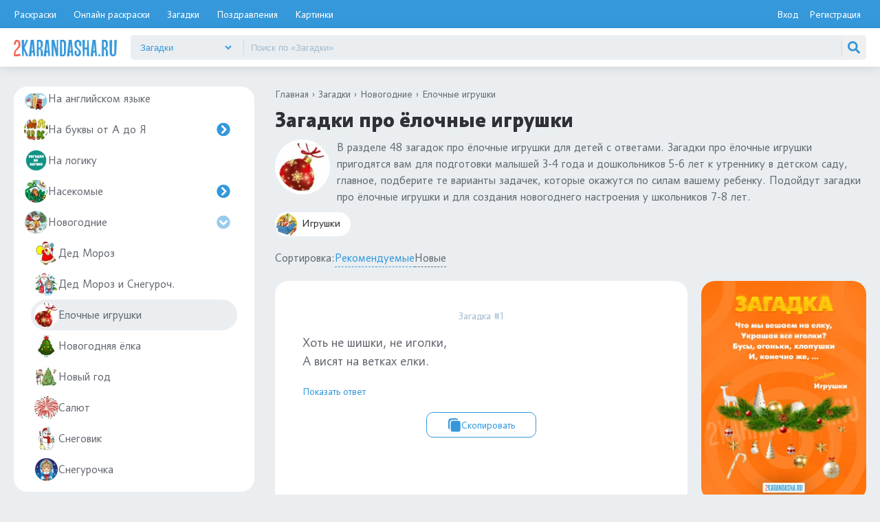

--- FILE ---
content_type: text/html; charset=UTF-8
request_url: https://2karandasha.ru/zagadki-dlya-detey/novogodnie/elochnye-igrushki
body_size: 21818
content:
<!DOCTYPE html><html lang="ru-RU"><head><meta charset="UTF-8"><meta name="viewport" content="width=device-width, initial-scale=1, shrink-to-fit=no"><link rel="icon" href="/img/favi/favicon.svg" type="image/svg+xml" sizes="any"><link rel="apple-touch-icon" href="/img/favi/apple-touch-icon.png"><title>Загадки про ёлочные игрушки (50+ загадок)</title><script>try { document.cookie = "js_enabled=1; path=/; max-age=3600" } catch (e) { }</script><meta name="yandex-verification" content="0623a7717969f48b"/><script>window.yaContextCb = window.yaContextCb || [];</script><script src="https://yandex.ru/ads/system/context.js" async></script><script src="https://cdn.adfinity.pro/code/2karandasha.ru/adfinity.js" charset="utf-8" async></script><script src="https://statika.mpsuadv.ru/scripts/7390.js" async></script><meta name="og:title" content="Загадки про ёлочные игрушки (50+ загадок)"><meta name="description" content="Загадки про ёлочные игрушки для детей с ответами создадут новогоднее настроение. Загадки про ёлочные игрушки - игра для детей детсадовского возраста (3-6 лет) и школьников (7-8 лет)."><meta property="og:description" content="Загадки про ёлочные игрушки для детей с ответами создадут новогоднее настроение. Загадки про ёлочные игрушки - игра для детей детсадовского возраста (3-6 лет) и школьников (7-8 лет)."><meta name="csrf-param" content="_csrf-frontend"><meta name="csrf-token" content="8hI64uSqybMOoR-c-oKkllxBCtG5tfLLPIG1h5bab62-XguJivKZ42fLR6ivy8zyLA9N6PfznowP1YXI1-k22Q=="><link href="https://2karandasha.ru/zagadki-dlya-detey/novogodnie/elochnye-igrushki" rel="canonical"><link href="/css/minify/zagadki_cat.min.css?v=1769416544" rel="stylesheet"></head><body><header><div class="bg1"><div class="header"><ul class="gor-menu"><li><a href="/raskraski/dlya-detey">Раскраски</a></li><li class="gor-menu_color-online"><a href="/raskraski-online/dlya-detey">Онлайн раскраски</a></li><li class="gor-menu_riddles"><a href="/zagadki-dlya-detey">Загадки</a></li><li class="gor-menu_pozdravleniya"><a href="/pozdravleniya">Поздравления</a></li><li class="gor-menu_pictures"><a href="/kartinki">Картинки</a></li></ul><div class="login-box"><a href="/login" class="btn-login">Вход</a><a href="/signup" class="btn-reg">Регистрация</a></div></div></div><div class="bg2"><div class="header2"><a href="/"><img width="187" height="30" src="/img/header/logo.png" alt="2karandasha logo"></a><div id="mobile-btn-menu"><span></span><span></span><span></span></div><form id="search__box" action="/search" method="get"><div class="search__dropdown-box"><select id="search__dropdown"><option value="raskraski" > Раскраски </option><option value="raskraski-online" > Раскраски онлайн </option><option value="zagadki-dlya-detey" selected> Загадки </option><option value="pozdravleniya" > Поздравления </option><option value="kartinki" > Картинки </option><option value="multfilmi" > Мультфильмы </option></select></div><input type="hidden" name="type" id="search__type" value="zagadki-dlya-detey"><input type="search" name="text" id="search__text" placeholder="Поиск по «Загадки»" autocomplete="off" value=""><img id="search__clean" src="/img/search/close.svg" alt=""><button type="submit" class="search__btn"><img width="30" height="30" src="/img/search/search.svg" alt=""></button><div id="search__result"></div></form></div></div></header><main><div class="left-side"><div class="lmenu"><ul class="lmenu_ul"><li><a class=" " href="/zagadki-dlya-detey/avtorskie"><img loading="lazy" decoding="async" width="40px" height="40px" src="/uploads/images/riddles/category/70/2-avtorskie.webp" alt="">Авторские загадки <img class="plus" width="35px" height="35px" src="/img/svg/circle-right.svg" alt=""><span class="cat_count">112 шт.</span></a><ul><li><a class=" " href="/zagadki-dlya-detey/avtorskie/borisa-zahodera"><img loading="lazy" decoding="async" width="40px" height="40px" src="/uploads/images/riddles/category/70/38-borisa-zahodera.webp" alt="">Заходера <span class="cat_count">7 шт.</span></a></li><li><a class=" " href="/zagadki-dlya-detey/avtorskie/marshaka"><img loading="lazy" decoding="async" width="40px" height="40px" src="/uploads/images/riddles/category/70/37-marshaka.webp" alt="">Маршака <span class="cat_count">38 шт.</span></a></li><li><a class=" " href="/zagadki-dlya-detey/avtorskie/rojdestvenskoy"><img loading="lazy" decoding="async" width="40px" height="40px" src="/uploads/images/riddles/category/70/397-rojdestvenskoy.webp" alt="">Рождественской <span class="cat_count">8 шт.</span></a></li><li><a class=" " href="/zagadki-dlya-detey/avtorskie/chernomyrdinoy"><img loading="lazy" decoding="async" width="40px" height="40px" src="/uploads/images/riddles/category/70/398-chernomyrdinoy.webp" alt="">Черномырдиной <span class="cat_count">35 шт.</span></a></li><li><a class=" " href="/zagadki-dlya-detey/avtorskie/chukovskogo"><img loading="lazy" decoding="async" width="40px" height="40px" src="/uploads/images/riddles/category/70/36-chukovskogo.webp" alt="">Чуковского <span class="cat_count">24 шт.</span></a></li></ul></li><li><a class=" " href="/zagadki-dlya-detey/pro-akvarium"><img loading="lazy" decoding="async" width="40px" height="40px" src="/uploads/images/riddles/category/70/zagadki-pro-akvarium-90.webp" alt="">Аквариум <span class="cat_count">13 шт.</span></a></li><li><a class=" " href="/zagadki-dlya-detey/biologiya"><img loading="lazy" decoding="async" width="40px" height="40px" src="/uploads/images/riddles/category/70/zagadki-biologiya-362.webp" alt="">Биология <span class="cat_count">69 шт.</span></a></li><li><a class=" " href="/zagadki-dlya-detey/bukvy"><img loading="lazy" decoding="async" width="40px" height="40px" src="/uploads/images/riddles/category/70/zagadki-bukvy-6.webp" alt="">Буквы и Алфавит <img class="plus" width="35px" height="35px" src="/img/svg/circle-right.svg" alt=""><span class="cat_count">503 шт.</span></a><ul><li><a class=" " href="/zagadki-dlya-detey/bukvy/a"><img loading="lazy" decoding="async" width="40px" height="40px" src="/uploads/images/riddles/category/70/zagadki-a-273.webp" alt="">Буква А <span class="cat_count">26 шт.</span></a></li><li><a class=" " href="/zagadki-dlya-detey/bukvy/b"><img loading="lazy" decoding="async" width="40px" height="40px" src="/uploads/images/riddles/category/70/zagadki-b-274.webp" alt="">Буква Б <span class="cat_count">23 шт.</span></a></li><li><a class=" " href="/zagadki-dlya-detey/bukvy/v"><img loading="lazy" decoding="async" width="40px" height="40px" src="/uploads/images/riddles/category/70/zagadki-v-275.webp" alt="">Буква В <span class="cat_count">23 шт.</span></a></li><li><a class=" " href="/zagadki-dlya-detey/bukvy/g"><img loading="lazy" decoding="async" width="40px" height="40px" src="/uploads/images/riddles/category/70/zagadki-g-276.webp" alt="">Буква Г <span class="cat_count">27 шт.</span></a></li><li><a class=" " href="/zagadki-dlya-detey/bukvy/d"><img loading="lazy" decoding="async" width="40px" height="40px" src="/uploads/images/riddles/category/70/zagadki-d-277.webp" alt="">Буква Д <span class="cat_count">23 шт.</span></a></li><li><a class=" " href="/zagadki-dlya-detey/bukvy/e"><img loading="lazy" decoding="async" width="40px" height="40px" src="/uploads/images/riddles/category/70/zagadki-e-278.webp" alt="">Буква Е <span class="cat_count">23 шт.</span></a></li><li><a class=" " href="/zagadki-dlya-detey/bukvy/yo"><img loading="lazy" decoding="async" width="40px" height="40px" src="/uploads/images/riddles/category/70/zagadki-e-279.webp" alt="">Буква Ё <span class="cat_count">13 шт.</span></a></li><li><a class=" " href="/zagadki-dlya-detey/bukvy/j"><img loading="lazy" decoding="async" width="40px" height="40px" src="/uploads/images/riddles/category/70/zagadki-j-280.webp" alt="">Буква Ж <span class="cat_count">14 шт.</span></a></li><li><a class=" " href="/zagadki-dlya-detey/bukvy/z"><img loading="lazy" decoding="async" width="40px" height="40px" src="/uploads/images/riddles/category/70/zagadki-z-281.webp" alt="">Буква З <span class="cat_count">13 шт.</span></a></li><li><a class=" " href="/zagadki-dlya-detey/bukvy/i"><img loading="lazy" decoding="async" width="40px" height="40px" src="/uploads/images/riddles/category/70/zagadki-i-282.webp" alt="">Буква И <span class="cat_count">17 шт.</span></a></li><li><a class=" " href="/zagadki-dlya-detey/bukvy/y"><img loading="lazy" decoding="async" width="40px" height="40px" src="/uploads/images/riddles/category/70/zagadki-y-283.webp" alt="">Буква Й <span class="cat_count">13 шт.</span></a></li><li><a class=" " href="/zagadki-dlya-detey/bukvy/k"><img loading="lazy" decoding="async" width="40px" height="40px" src="/uploads/images/riddles/category/70/zagadki-k-284.webp" alt="">Буква К <span class="cat_count">15 шт.</span></a></li><li><a class=" " href="/zagadki-dlya-detey/bukvy/l"><img loading="lazy" decoding="async" width="40px" height="40px" src="/uploads/images/riddles/category/70/zagadki-l-285.webp" alt="">Буква Л <span class="cat_count">10 шт.</span></a></li><li><a class=" " href="/zagadki-dlya-detey/bukvy/m"><img loading="lazy" decoding="async" width="40px" height="40px" src="/uploads/images/riddles/category/70/zagadki-m-286.webp" alt="">Буква М <span class="cat_count">13 шт.</span></a></li><li><a class=" " href="/zagadki-dlya-detey/bukvy/n"><img loading="lazy" decoding="async" width="40px" height="40px" src="/uploads/images/riddles/category/70/zagadki-n-287.webp" alt="">Буква Н <span class="cat_count">12 шт.</span></a></li><li><a class=" " href="/zagadki-dlya-detey/bukvy/o"><img loading="lazy" decoding="async" width="40px" height="40px" src="/uploads/images/riddles/category/70/zagadki-o-288.webp" alt="">Буква О <span class="cat_count">18 шт.</span></a></li><li><a class=" " href="/zagadki-dlya-detey/bukvy/pro-bukvu-p"><img loading="lazy" decoding="async" width="40px" height="40px" src="/uploads/images/riddles/category/70/zagadki-pro-bukvu-p-289.webp" alt="">Буква П <span class="cat_count">20 шт.</span></a></li><li><a class=" " href="/zagadki-dlya-detey/bukvy/r"><img loading="lazy" decoding="async" width="40px" height="40px" src="/uploads/images/riddles/category/70/zagadki-r-290.webp" alt="">Буква Р <span class="cat_count">18 шт.</span></a></li><li><a class=" " href="/zagadki-dlya-detey/bukvy/pro-bukvu-s"><img loading="lazy" decoding="async" width="40px" height="40px" src="/uploads/images/riddles/category/70/zagadki-pro-bukvu-s-291.webp" alt="">Буква С <span class="cat_count">18 шт.</span></a></li><li><a class=" " href="/zagadki-dlya-detey/bukvy/t"><img loading="lazy" decoding="async" width="40px" height="40px" src="/uploads/images/riddles/category/70/zagadki-t-292.webp" alt="">Буква Т <span class="cat_count">12 шт.</span></a></li><li><a class=" " href="/zagadki-dlya-detey/bukvy/u"><img loading="lazy" decoding="async" width="40px" height="40px" src="/uploads/images/riddles/category/70/zagadki-u-293.webp" alt="">Буква У <span class="cat_count">12 шт.</span></a></li><li><a class=" " href="/zagadki-dlya-detey/bukvy/f"><img loading="lazy" decoding="async" width="40px" height="40px" src="/uploads/images/riddles/category/70/zagadki-f-294.webp" alt="">Буква Ф <span class="cat_count">14 шт.</span></a></li><li><a class=" " href="/zagadki-dlya-detey/bukvy/h"><img loading="lazy" decoding="async" width="40px" height="40px" src="/uploads/images/riddles/category/70/zagadki-pro-bukvu-h-295.webp" alt="">Буква Х <span class="cat_count">12 шт.</span></a></li><li><a class=" " href="/zagadki-dlya-detey/bukvy/pro-bukvu-c"><img loading="lazy" decoding="async" width="40px" height="40px" src="/uploads/images/riddles/category/70/zagadki-pro-bukvu-c-296.webp" alt="">Буква Ц <span class="cat_count">12 шт.</span></a></li><li><a class=" " href="/zagadki-dlya-detey/bukvy/ch"><img loading="lazy" decoding="async" width="40px" height="40px" src="/uploads/images/riddles/category/70/zagadki-ch-297.webp" alt="">Буква Ч <span class="cat_count">11 шт.</span></a></li><li><a class=" " href="/zagadki-dlya-detey/bukvy/pro-bukvu-sh"><img loading="lazy" decoding="async" width="40px" height="40px" src="/uploads/images/riddles/category/70/zagadki-pro-bukvu-sh-298.webp" alt="">Буква Ш <span class="cat_count">14 шт.</span></a></li><li><a class=" " href="/zagadki-dlya-detey/bukvy/pro-bukvu-shch"><img loading="lazy" decoding="async" width="40px" height="40px" src="/uploads/images/riddles/category/70/zagadki-pro-bukvu-shch-299.webp" alt="">Буква Щ <span class="cat_count">9 шт.</span></a></li><li><a class=" " href="/zagadki-dlya-detey/bukvy/pro-bukvu-y"><img loading="lazy" decoding="async" width="40px" height="40px" src="/uploads/images/riddles/category/70/zagadki-pro-bukvu-y-300.webp" alt="">Буква Ъ, Ы, Ь <span class="cat_count">20 шт.</span></a></li><li><a class=" " href="/zagadki-dlya-detey/bukvy/pro-bukvu-e"><img loading="lazy" decoding="async" width="40px" height="40px" src="/uploads/images/riddles/category/70/zagadki-pro-bukvu-e-301.webp" alt="">Буква Э <span class="cat_count">10 шт.</span></a></li><li><a class=" " href="/zagadki-dlya-detey/bukvy/pro-bukvu-u"><img loading="lazy" decoding="async" width="40px" height="40px" src="/uploads/images/riddles/category/70/zagadki-pro-bukvu-u-302.webp" alt="">Буква Ю <span class="cat_count">12 шт.</span></a></li><li><a class=" " href="/zagadki-dlya-detey/bukvy/pro-bukvu-ya"><img loading="lazy" decoding="async" width="40px" height="40px" src="/uploads/images/riddles/category/70/zagadki-pro-bukvu-ya-303.webp" alt="">Буква Я <span class="cat_count">14 шт.</span></a></li></ul></li><li><a class=" " href="/zagadki-dlya-detey/vitaminy"><img loading="lazy" decoding="async" width="40px" height="40px" src="/uploads/images/riddles/category/70/zagadki-vitaminy-575.webp" alt="">Витамины <span class="cat_count">21 шт.</span></a></li><li><a class=" " href="/zagadki-dlya-detey/voda"><img loading="lazy" decoding="async" width="40px" height="40px" src="/uploads/images/riddles/category/70/zagadki-voda-348.webp" alt="">Вода <span class="cat_count">38 шт.</span></a></li><li><a class=" " href="/zagadki-dlya-detey/pro-voennuu-tehniku"><img loading="lazy" decoding="async" width="40px" height="40px" src="/uploads/images/riddles/category/70/zagadki-pro-voennuu-tehniku-429.webp" alt="">Военная техника <img class="plus" width="35px" height="35px" src="/img/svg/circle-right.svg" alt=""><span class="cat_count">58 шт.</span></a><ul><li><a class=" " href="/zagadki-dlya-detey/pro-voennuu-tehniku/pro-tank"><img loading="lazy" decoding="async" width="40px" height="40px" src="/uploads/images/riddles/category/70/zagadki-pro-tank-390.webp" alt="">Танк <span class="cat_count">42 шт.</span></a></li></ul></li><li><a class=" " href="/zagadki-dlya-detey/vozdushnyy-sharik"><img loading="lazy" decoding="async" width="40px" height="40px" src="/uploads/images/riddles/category/70/zagadki-vozdushnyy-sharik-428.webp" alt="">Воздушный шарик <span class="cat_count">31 шт.</span></a></li><li><a class=" " href="/zagadki-dlya-detey/pro-vremena-goda"><img loading="lazy" decoding="async" width="40px" height="40px" src="/uploads/images/riddles/category/70/12-vremena-goda.webp" alt="">Времена года <img class="plus" width="35px" height="35px" src="/img/svg/circle-right.svg" alt=""><span class="cat_count">259 шт.</span></a><ul><li><a class=" " href="/zagadki-dlya-detey/pro-vremena-goda/pro-vesnu"><img loading="lazy" decoding="async" width="40px" height="40px" src="/uploads/images/riddles/category/70/144-pro-vesnu.webp" alt="">Весна <span class="cat_count">74 шт.</span></a></li><li><a class=" " href="/zagadki-dlya-detey/pro-vremena-goda/pro-zimu"><img loading="lazy" decoding="async" width="40px" height="40px" src="/uploads/images/riddles/category/70/145-pro-zimu.webp" alt="">Зима <img class="plus" width="35px" height="35px" src="/img/svg/circle-right.svg" alt=""><span class="cat_count">90 шт.</span></a><ul><li><a class=" " href="/zagadki-dlya-detey/pro-vremena-goda/pro-zimu/sneg"><img loading="lazy" decoding="async" width="40px" height="40px" src="/uploads/images/riddles/category/70/zagadki-sneg-547.webp" alt="">Снег <span class="cat_count">72 шт.</span></a></li></ul></li><li><a class=" " href="/zagadki-dlya-detey/pro-vremena-goda/pro-leto"><img loading="lazy" decoding="async" width="40px" height="40px" src="/uploads/images/riddles/category/70/147-pro-leto.webp" alt="">Лето <span class="cat_count">46 шт.</span></a></li><li><a class=" " href="/zagadki-dlya-detey/pro-vremena-goda/pro-osen"><img loading="lazy" decoding="async" width="40px" height="40px" src="/uploads/images/riddles/category/70/146-pro-osen.webp" alt="">Осень <span class="cat_count">47 шт.</span></a></li></ul></li><li><a class=" " href="/zagadki-dlya-detey/vremya"><img loading="lazy" decoding="async" width="40px" height="40px" src="/uploads/images/riddles/category/70/zagadki-vremya-386.webp" alt="">Время <span class="cat_count">41 шт.</span></a></li><li><a class=" " href="/zagadki-dlya-detey/po-geografii"><img loading="lazy" decoding="async" width="40px" height="40px" src="/uploads/images/riddles/category/70/zagadki-po-geografii-363.webp" alt="">География <span class="cat_count">107 шт.</span></a></li><li><a class=" " href="/zagadki-dlya-detey/pro-goroda"><img loading="lazy" decoding="async" width="40px" height="40px" src="/uploads/images/riddles/category/70/zagadki-pro-goroda-361.webp" alt="">Города <span class="cat_count">79 шт.</span></a></li><li><a class=" " href="/zagadki-dlya-detey/pro-griby"><img loading="lazy" decoding="async" width="40px" height="40px" src="/uploads/images/riddles/category/70/zagadki-pro-griby-347.webp" alt="">Грибы <span class="cat_count">99 шт.</span></a></li><li><a class=" " href="/zagadki-dlya-detey/pro-dengi"><img loading="lazy" decoding="async" width="40px" height="40px" src="/uploads/images/riddles/category/70/zagadki-pro-dengi-314.webp" alt="">Деньги <span class="cat_count">52 шт.</span></a></li><li><a class=" " href="/zagadki-dlya-detey/pro-derevya"><img loading="lazy" decoding="async" width="40px" height="40px" src="/uploads/images/riddles/category/70/zagadki-pro-derevya-13.webp" alt="">Деревья <img class="plus" width="35px" height="35px" src="/img/svg/circle-right.svg" alt=""><span class="cat_count">426 шт.</span></a><ul><li><a class=" " href="/zagadki-dlya-detey/pro-derevya/pro-berezu"><img loading="lazy" decoding="async" width="40px" height="40px" src="/uploads/images/riddles/category/70/zagadki-pro-berezu-410.webp" alt="">Берёза <span class="cat_count">50 шт.</span></a></li><li><a class=" " href="/zagadki-dlya-detey/pro-derevya/pro-verbu"><img loading="lazy" decoding="async" width="40px" height="40px" src="/uploads/images/riddles/category/70/zagadki-pro-verbu-413.webp" alt="">Верба <span class="cat_count">24 шт.</span></a></li><li><a class=" " href="/zagadki-dlya-detey/pro-derevya/pro-dub"><img loading="lazy" decoding="async" width="40px" height="40px" src="/uploads/images/riddles/category/70/zagadki-pro-dub-406.webp" alt="">Дуб <span class="cat_count">48 шт.</span></a></li><li><a class=" " href="/zagadki-dlya-detey/pro-derevya/pro-elku"><img loading="lazy" decoding="async" width="40px" height="40px" src="/uploads/images/riddles/category/70/zagadki-pro-elku-409.webp" alt="">Ёлка <span class="cat_count">72 шт.</span></a></li><li><a class=" " href="/zagadki-dlya-detey/pro-derevya/iva"><img loading="lazy" decoding="async" width="40px" height="40px" src="/uploads/images/riddles/category/70/zagadki-iva-498.webp" alt="">Ива <span class="cat_count">19 шт.</span></a></li><li><a class=" " href="/zagadki-dlya-detey/pro-derevya/pro-lipu"><img loading="lazy" decoding="async" width="40px" height="40px" src="/uploads/images/riddles/category/70/zagadki-pro-lipu-414.webp" alt="">Липа <span class="cat_count">22 шт.</span></a></li><li><a class=" " href="/zagadki-dlya-detey/pro-derevya/pro-ryabinu"><img loading="lazy" decoding="async" width="40px" height="40px" src="/uploads/images/riddles/category/70/zagadki-pro-ryabinu-407.webp" alt="">Рябина <span class="cat_count">57 шт.</span></a></li><li><a class=" " href="/zagadki-dlya-detey/pro-derevya/pro-siren"><img loading="lazy" decoding="async" width="40px" height="40px" src="/uploads/images/riddles/category/70/zagadki-pro-siren-408.webp" alt="">Сирень <span class="cat_count">52 шт.</span></a></li><li><a class=" " href="/zagadki-dlya-detey/pro-derevya/pro-sosnu"><img loading="lazy" decoding="async" width="40px" height="40px" src="/uploads/images/riddles/category/70/zagadki-pro-sosnu-411.webp" alt="">Сосна <span class="cat_count">52 шт.</span></a></li><li><a class=" " href="/zagadki-dlya-detey/pro-derevya/pro-yablonu"><img loading="lazy" decoding="async" width="40px" height="40px" src="/uploads/images/riddles/category/70/zagadki-pro-yablonu-412.webp" alt="">Яблоня <span class="cat_count">13 шт.</span></a></li></ul></li><li><a class=" " href="/zagadki-dlya-detey/2-goda"><img loading="lazy" decoding="async" width="40px" height="40px" src="/uploads/images/riddles/category/70/zagadki-dlya-detey-2-goda-333.webp" alt="">Для детей 2 года <span class="cat_count">49 шт.</span></a></li><li><a class=" " href="/zagadki-dlya-detey/2-3-goda"><img loading="lazy" decoding="async" width="40px" height="40px" src="/uploads/images/riddles/category/70/zagadki-dlya-detey-2-3-goda-334.webp" alt="">Для детей 2-3 года <span class="cat_count">83 шт.</span></a></li><li><a class=" " href="/zagadki-dlya-detey/3-goda"><img loading="lazy" decoding="async" width="40px" height="40px" src="/uploads/images/riddles/category/70/zagadki-dlya-detey-3-goda-55.webp" alt="">Для детей 3 года <span class="cat_count">52 шт.</span></a></li><li><a class=" " href="/zagadki-dlya-detey/3-4-goda"><img loading="lazy" decoding="async" width="40px" height="40px" src="/uploads/images/riddles/category/70/zagadki-dlya-detey-3-4-goda-335.webp" alt="">Для детей 3-4 года <span class="cat_count">53 шт.</span></a></li><li><a class=" " href="/zagadki-dlya-detey/4-goda"><img loading="lazy" decoding="async" width="40px" height="40px" src="/uploads/images/riddles/category/70/zagadki-dlya-detey-4-goda-54.webp" alt="">Для детей 4 года <span class="cat_count">55 шт.</span></a></li><li><a class=" " href="/zagadki-dlya-detey/4-5-let"><img loading="lazy" decoding="async" width="40px" height="40px" src="/uploads/images/riddles/category/70/zagadki-dlya-detey-4-5-let-400.webp" alt="">Для детей 4-5 лет <span class="cat_count">61 шт.</span></a></li><li><a class=" " href="/zagadki-dlya-detey/5-let"><img loading="lazy" decoding="async" width="40px" height="40px" src="/uploads/images/riddles/category/70/zagadki-5-let-53.webp" alt="">Для детей 5 лет <span class="cat_count">67 шт.</span></a></li><li><a class=" " href="/zagadki-dlya-detey/5-6-let"><img loading="lazy" decoding="async" width="40px" height="40px" src="/uploads/images/riddles/category/70/zagadki-5-6-let-336.webp" alt="">Для детей 5-6 лет <span class="cat_count">61 шт.</span></a></li><li><a class=" " href="/zagadki-dlya-detey/6-let"><img loading="lazy" decoding="async" width="40px" height="40px" src="/uploads/images/riddles/category/70/zagadki-6-let-52.webp" alt="">Для детей 6 лет <span class="cat_count">70 шт.</span></a></li><li><a class=" " href="/zagadki-dlya-detey/6-7-let"><img loading="lazy" decoding="async" width="40px" height="40px" src="/uploads/images/riddles/category/70/zagadki-6-7-let-337.webp" alt="">Для детей 6-7 лет <span class="cat_count">86 шт.</span></a></li><li><a class=" " href="/zagadki-dlya-detey/dlya-malyshey"><img loading="lazy" decoding="async" width="40px" height="40px" src="/uploads/images/riddles/category/70/zagadki-dlya-malyshey-56.webp" alt="">Для малышей <span class="cat_count">74 шт.</span></a></li><li><a class=" " href="/zagadki-dlya-detey/dni-nedeli"><img loading="lazy" decoding="async" width="40px" height="40px" src="/uploads/images/riddles/category/70/zagadki-dni-nedeli-526.webp" alt="">Дни недели <span class="cat_count">51 шт.</span></a></li><li><a class=" " href="/zagadki-dlya-detey/pro-dom"><img loading="lazy" decoding="async" width="40px" height="40px" src="/uploads/images/riddles/category/70/zagadki-pro-dom-201.webp" alt="">Дом <span class="cat_count">60 шт.</span></a></li><li><a class=" " href="/zagadki-dlya-detey/pro-drujbu"><img loading="lazy" decoding="async" width="40px" height="40px" src="/uploads/images/riddles/category/70/zagadki-pro-drujbu-4.webp" alt="">Дружба <span class="cat_count">41 шт.</span></a></li><li><a class=" " href="/zagadki-dlya-detey/eda"><img loading="lazy" decoding="async" width="40px" height="40px" src="/uploads/images/riddles/category/70/zagadki-eda-25.webp" alt="">Еда <img class="plus" width="35px" height="35px" src="/img/svg/circle-right.svg" alt=""><span class="cat_count">753 шт.</span></a><ul><li><a class=" " href="/zagadki-dlya-detey/eda/bliny"><img loading="lazy" decoding="async" width="40px" height="40px" src="/uploads/images/riddles/category/70/zagadki-bliny-568.webp" alt="">Блины <span class="cat_count">56 шт.</span></a></li><li><a class=" " href="/zagadki-dlya-detey/eda/borshch"><img loading="lazy" decoding="async" width="40px" height="40px" src="/uploads/images/riddles/category/70/zagadki-borshch-571.webp" alt="">Борщ <span class="cat_count">6 шт.</span></a></li><li><a class=" " href="/zagadki-dlya-detey/eda/buterbrod"><img loading="lazy" decoding="async" width="40px" height="40px" src="/uploads/images/riddles/category/70/zagadki-buterbrod-559.webp" alt="">Бутерброд <span class="cat_count">9 шт.</span></a></li><li><a class=" " href="/zagadki-dlya-detey/eda/varene"><img loading="lazy" decoding="async" width="40px" height="40px" src="/uploads/images/riddles/category/70/zagadki-varene-569.webp" alt="">Варенье <span class="cat_count">22 шт.</span></a></li><li><a class=" " href="/zagadki-dlya-detey/eda/zavtrak"><img loading="lazy" decoding="async" width="40px" height="40px" src="/uploads/images/riddles/category/70/zagadki-zavtrak-561.webp" alt="">Завтрак <span class="cat_count">13 шт.</span></a></li><li><a class=" " href="/zagadki-dlya-detey/eda/kasha"><img loading="lazy" decoding="async" width="40px" height="40px" src="/uploads/images/riddles/category/70/zagadki-kasha-550.webp" alt="">Каша <span class="cat_count">28 шт.</span></a></li><li><a class=" " href="/zagadki-dlya-detey/eda/kefir"><img loading="lazy" decoding="async" width="40px" height="40px" src="/uploads/images/riddles/category/70/zagadki-kefir-567.webp" alt="">Кефир <span class="cat_count">6 шт.</span></a></li><li><a class=" " href="/zagadki-dlya-detey/eda/konfety"><img loading="lazy" decoding="async" width="40px" height="40px" src="/uploads/images/riddles/category/70/zagadki-konfety-517.webp" alt="">Конфеты <span class="cat_count">49 шт.</span></a></li><li><a class=" " href="/zagadki-dlya-detey/eda/makarony"><img loading="lazy" decoding="async" width="40px" height="40px" src="/uploads/images/riddles/category/70/zagadki-makarony-553.webp" alt="">Макароны <span class="cat_count">12 шт.</span></a></li><li><a class=" " href="/zagadki-dlya-detey/eda/med"><img loading="lazy" decoding="async" width="40px" height="40px" src="/uploads/images/riddles/category/70/zagadki-med-566.webp" alt="">Мед <span class="cat_count">33 шт.</span></a></li><li><a class=" " href="/zagadki-dlya-detey/eda/moloko"><img loading="lazy" decoding="async" width="40px" height="40px" src="/uploads/images/riddles/category/70/zagadki-moloko-552.webp" alt="">Молоко <span class="cat_count">43 шт.</span></a></li><li><a class=" " href="/zagadki-dlya-detey/eda/morojenoe"><img loading="lazy" decoding="async" width="40px" height="40px" src="/uploads/images/riddles/category/70/zagadki-morojenoe-565.webp" alt="">Мороженое <span class="cat_count">45 шт.</span></a></li><li><a class=" " href="/zagadki-dlya-detey/eda/obed"><img loading="lazy" decoding="async" width="40px" height="40px" src="/uploads/images/riddles/category/70/zagadki-obed-562.webp" alt="">Обед <span class="cat_count">14 шт.</span></a></li><li><a class=" " href="/zagadki-dlya-detey/eda/pechene"><img loading="lazy" decoding="async" width="40px" height="40px" src="/uploads/images/riddles/category/70/zagadki-pechene-573.webp" alt="">Печенье <span class="cat_count">14 шт.</span></a></li><li><a class=" " href="/zagadki-dlya-detey/eda/picca"><img loading="lazy" decoding="async" width="40px" height="40px" src="/uploads/images/riddles/category/70/zagadki-picca-558.webp" alt="">Пицца <span class="cat_count">17 шт.</span></a></li><li><a class=" " href="/zagadki-dlya-detey/eda/salaty"><img loading="lazy" decoding="async" width="40px" height="40px" src="/uploads/images/riddles/category/70/zagadki-salaty-581.webp" alt="">Салаты <span class="cat_count">30 шт.</span></a></li><li><a class=" " href="/zagadki-dlya-detey/eda/sladosti"><img loading="lazy" decoding="async" width="40px" height="40px" src="/uploads/images/riddles/category/70/zagadki-sladosti-574.webp" alt="">Сладости <span class="cat_count">70 шт.</span></a></li><li><a class=" " href="/zagadki-dlya-detey/eda/sup"><img loading="lazy" decoding="async" width="40px" height="40px" src="/uploads/images/riddles/category/70/zagadki-sup-570.webp" alt="">Суп <span class="cat_count">19 шт.</span></a></li><li><a class=" " href="/zagadki-dlya-detey/eda/syr"><img loading="lazy" decoding="async" width="40px" height="40px" src="/uploads/images/riddles/category/70/zagadki-syr-557.webp" alt="">Сыр <span class="cat_count">33 шт.</span></a></li><li><a class=" " href="/zagadki-dlya-detey/eda/tvorog"><img loading="lazy" decoding="async" width="40px" height="40px" src="/uploads/images/riddles/category/70/zagadki-tvorog-564.webp" alt="">Творог <span class="cat_count">10 шт.</span></a></li><li><a class=" " href="/zagadki-dlya-detey/eda/tort"><img loading="lazy" decoding="async" width="40px" height="40px" src="/uploads/images/riddles/category/70/zagadki-tort-554.webp" alt="">Торт <span class="cat_count">40 шт.</span></a></li><li><a class=" " href="/zagadki-dlya-detey/eda/ujin"><img loading="lazy" decoding="async" width="40px" height="40px" src="/uploads/images/riddles/category/70/zagadki-ujin-563.webp" alt="">Ужин <span class="cat_count">6 шт.</span></a></li><li><a class=" " href="/zagadki-dlya-detey/eda/hleb"><img loading="lazy" decoding="async" width="40px" height="40px" src="/uploads/images/riddles/category/70/zagadki-hleb-555.webp" alt="">Хлеб <span class="cat_count">34 шт.</span></a></li><li><a class=" " href="/zagadki-dlya-detey/eda/shashlyk"><img loading="lazy" decoding="async" width="40px" height="40px" src="/uploads/images/riddles/category/70/zagadki-shashlyk-560.webp" alt="">Шашлык <span class="cat_count">9 шт.</span></a></li><li><a class=" " href="/zagadki-dlya-detey/eda/shokolad"><img loading="lazy" decoding="async" width="40px" height="40px" src="/uploads/images/riddles/category/70/zagadki-shokolad-583.webp" alt="">Шоколад <span class="cat_count">50 шт.</span></a></li><li><a class=" " href="/zagadki-dlya-detey/eda/shchi"><img loading="lazy" decoding="async" width="40px" height="40px" src="/uploads/images/riddles/category/70/zagadki-shchi-572.webp" alt="">Щи <span class="cat_count">22 шт.</span></a></li><li><a class=" " href="/zagadki-dlya-detey/eda/yayco"><img loading="lazy" decoding="async" width="40px" height="40px" src="/uploads/images/riddles/category/70/zagadki-yayco-551.webp" alt="">Яйцо <span class="cat_count">55 шт.</span></a></li></ul></li><li><a class=" " href="/zagadki-dlya-detey/jeleznaya-doroga"><img loading="lazy" decoding="async" width="40px" height="40px" src="/uploads/images/riddles/category/70/zagadki-jeleznaya-doroga-541.webp" alt="">Железная дорога <span class="cat_count">19 шт.</span></a></li><li><a class=" " href="/zagadki-dlya-detey/pro-jivotnyh"><img loading="lazy" decoding="async" width="40px" height="40px" src="/uploads/images/riddles/category/70/160-pro-jivotnyh.webp" alt="">Животные <img class="plus" width="35px" height="35px" src="/img/svg/circle-right.svg" alt=""><span class="cat_count">1497 шт.</span></a><ul><li><a class=" " href="/zagadki-dlya-detey/pro-jivotnyh/belka"><img loading="lazy" decoding="async" width="40px" height="40px" src="/uploads/images/riddles/category/70/zagadki-belka-111.webp" alt="">Белка <span class="cat_count">37 шт.</span></a></li><li><a class=" " href="/zagadki-dlya-detey/pro-jivotnyh/bobr"><img loading="lazy" decoding="async" width="40px" height="40px" src="/uploads/images/riddles/category/70/zagadki-bober-172.webp" alt="">Бобр <span class="cat_count">44 шт.</span></a></li><li><a class=" " href="/zagadki-dlya-detey/pro-jivotnyh/burunduk"><img loading="lazy" decoding="async" width="40px" height="40px" src="/uploads/images/riddles/category/70/zagadki-burunduk-190.webp" alt="">Бурундук <span class="cat_count">21 шт.</span></a></li><li><a class=" " href="/zagadki-dlya-detey/pro-jivotnyh/verblud"><img loading="lazy" decoding="async" width="40px" height="40px" src="/uploads/images/riddles/category/70/zagadki-verblud-188.webp" alt="">Верблюд <span class="cat_count">51 шт.</span></a></li><li><a class=" " href="/zagadki-dlya-detey/pro-jivotnyh/volk"><img loading="lazy" decoding="async" width="40px" height="40px" src="/uploads/images/riddles/category/70/zagadki-volk-110.webp" alt="">Волк <span class="cat_count">34 шт.</span></a></li><li><a class=" " href="/zagadki-dlya-detey/pro-jivotnyh/dikih"><img loading="lazy" decoding="async" width="40px" height="40px" src="/uploads/images/riddles/category/70/zagadki-dikih-114.webp" alt="">Дикие животные <span class="cat_count">32 шт.</span></a></li><li><a class=" " href="/zagadki-dlya-detey/pro-jivotnyh/domashnih"><img loading="lazy" decoding="async" width="40px" height="40px" src="/uploads/images/riddles/category/70/zagadki-domashnih-115.webp" alt="">Домашние животные <span class="cat_count">25 шт.</span></a></li><li><a class=" " href="/zagadki-dlya-detey/pro-jivotnyh/ejik"><img loading="lazy" decoding="async" width="40px" height="40px" src="/uploads/images/riddles/category/70/zagadki-ejik-109.webp" alt="">Ежик <span class="cat_count">75 шт.</span></a></li><li><a class=" " href="/zagadki-dlya-detey/pro-jivotnyh/enot"><img loading="lazy" decoding="async" width="40px" height="40px" src="/uploads/images/riddles/category/70/zagadki-enot-176.webp" alt="">Енот <span class="cat_count">32 шт.</span></a></li><li><a class=" " href="/zagadki-dlya-detey/pro-jivotnyh/jiraf"><img loading="lazy" decoding="async" width="40px" height="40px" src="/uploads/images/riddles/category/70/zagadki-jiraf-108.webp" alt="">Жираф <span class="cat_count">32 шт.</span></a></li><li><a class=" " href="/zagadki-dlya-detey/pro-jivotnyh/zayac"><img loading="lazy" decoding="async" width="40px" height="40px" src="/uploads/images/riddles/category/70/zagadki-zayac-107.webp" alt="">Заяц <span class="cat_count">40 шт.</span></a></li><li><a class=" " href="/zagadki-dlya-detey/pro-jivotnyh/zebra"><img loading="lazy" decoding="async" width="40px" height="40px" src="/uploads/images/riddles/category/70/zagadki-zebra-62.webp" alt="">Зебра <span class="cat_count">38 шт.</span></a></li><li><a class=" " href="/zagadki-dlya-detey/pro-jivotnyh/zmeya"><img loading="lazy" decoding="async" width="40px" height="40px" src="/uploads/images/riddles/category/70/zagadki-zmeya-106.webp" alt="">Змея <span class="cat_count">34 шт.</span></a></li><li><a class=" " href="/zagadki-dlya-detey/pro-jivotnyh/kaban"><img loading="lazy" decoding="async" width="40px" height="40px" src="/uploads/images/riddles/category/70/zagadki-kaban-177.webp" alt="">Кабан <span class="cat_count">26 шт.</span></a></li><li><a class=" " href="/zagadki-dlya-detey/pro-jivotnyh/kenguru"><img loading="lazy" decoding="async" width="40px" height="40px" src="/uploads/images/riddles/category/70/zagadki-kenguru-401.webp" alt="">Кенгуру <span class="cat_count">37 шт.</span></a></li><li><a class=" " href="/zagadki-dlya-detey/pro-jivotnyh/pro-koalu"><img loading="lazy" decoding="async" width="40px" height="40px" src="/uploads/images/riddles/category/70/zagadki-pro-koalu-187.webp" alt="">Коала <span class="cat_count">22 шт.</span></a></li><li><a class=" " href="/zagadki-dlya-detey/pro-jivotnyh/korova"><img loading="lazy" decoding="async" width="40px" height="40px" src="/uploads/images/riddles/category/70/zagadki-korova-105.webp" alt="">Корова <span class="cat_count">36 шт.</span></a></li><li><a class=" " href="/zagadki-dlya-detey/pro-jivotnyh/koshka"><img loading="lazy" decoding="async" width="40px" height="40px" src="/uploads/images/riddles/category/70/zagadki-koshka-104.webp" alt="">Кошка <span class="cat_count">37 шт.</span></a></li><li><a class=" " href="/zagadki-dlya-detey/pro-jivotnyh/krokodil"><img loading="lazy" decoding="async" width="40px" height="40px" src="/uploads/images/riddles/category/70/zagadki-krokodil-191.webp" alt="">Крокодил <span class="cat_count">36 шт.</span></a></li><li><a class=" " href="/zagadki-dlya-detey/pro-jivotnyh/pro-krolika"><img loading="lazy" decoding="async" width="40px" height="40px" src="/uploads/images/riddles/category/70/zagadki-pro-krolika-103.webp" alt="">Кролик <span class="cat_count">26 шт.</span></a></li><li><a class=" " href="/zagadki-dlya-detey/pro-jivotnyh/krot"><img loading="lazy" decoding="async" width="40px" height="40px" src="/uploads/images/riddles/category/70/zagadki-krot-171.webp" alt="">Крот <span class="cat_count">42 шт.</span></a></li><li><a class=" " href="/zagadki-dlya-detey/pro-jivotnyh/lev"><img loading="lazy" decoding="async" width="40px" height="40px" src="/uploads/images/riddles/category/70/zagadki-lev-99.webp" alt="">Лев <span class="cat_count">33 шт.</span></a></li><li><a class=" " href="/zagadki-dlya-detey/pro-jivotnyh/leopard"><img loading="lazy" decoding="async" width="40px" height="40px" src="/uploads/images/riddles/category/70/zagadki-leopard-189.webp" alt="">Леопард <span class="cat_count">21 шт.</span></a></li><li><a class=" " href="/zagadki-dlya-detey/pro-jivotnyh/letuchaya-mysh"><img loading="lazy" decoding="async" width="40px" height="40px" src="/uploads/images/riddles/category/70/zagadki-letuchaya-mysh-521.webp" alt="">Летучая мышь <span class="cat_count">41 шт.</span></a></li><li><a class=" " href="/zagadki-dlya-detey/pro-jivotnyh/lisa"><img loading="lazy" decoding="async" width="40px" height="40px" src="/uploads/images/riddles/category/70/zagadki-lisa-101.webp" alt="">Лиса <span class="cat_count">50 шт.</span></a></li><li><a class=" " href="/zagadki-dlya-detey/pro-jivotnyh/los"><img loading="lazy" decoding="async" width="40px" height="40px" src="/uploads/images/riddles/category/70/zagadki-los-179.webp" alt="">Лось <span class="cat_count">37 шт.</span></a></li><li><a class=" " href="/zagadki-dlya-detey/pro-jivotnyh/loshad"><img loading="lazy" decoding="async" width="40px" height="40px" src="/uploads/images/riddles/category/70/zagadki-loshad-100.webp" alt="">Лошадь <span class="cat_count">52 шт.</span></a></li><li><a class=" " href="/zagadki-dlya-detey/pro-jivotnyh/lyagushka"><img loading="lazy" decoding="async" width="40px" height="40px" src="/uploads/images/riddles/category/70/zagadki-lyagushka-174.webp" alt="">Лягушка <span class="cat_count">51 шт.</span></a></li><li><a class=" " href="/zagadki-dlya-detey/pro-jivotnyh/medved"><img loading="lazy" decoding="async" width="40px" height="40px" src="/uploads/images/riddles/category/70/zagadki-medved-98.webp" alt="">Медведь <span class="cat_count">37 шт.</span></a></li><li><a class=" " href="/zagadki-dlya-detey/pro-jivotnyh/mysh"><img loading="lazy" decoding="async" width="40px" height="40px" src="/uploads/images/riddles/category/70/zagadki-mysh-97.webp" alt="">Мышь <span class="cat_count">48 шт.</span></a></li><li><a class=" " href="/zagadki-dlya-detey/pro-jivotnyh/nosorog"><img loading="lazy" decoding="async" width="40px" height="40px" src="/uploads/images/riddles/category/70/zagadki-nosorog-192.webp" alt="">Носорог <span class="cat_count">40 шт.</span></a></li><li><a class=" " href="/zagadki-dlya-detey/pro-jivotnyh/obezyana"><img loading="lazy" decoding="async" width="40px" height="40px" src="/uploads/images/riddles/category/70/zagadki-obezyana-369.webp" alt="">Обезьяна <span class="cat_count">37 шт.</span></a></li><li><a class=" " href="/zagadki-dlya-detey/pro-jivotnyh/pro-olenya"><img loading="lazy" decoding="async" width="40px" height="40px" src="/uploads/images/riddles/category/70/zagadki-pro-olenya-96.webp" alt="">Олень <span class="cat_count">30 шт.</span></a></li><li><a class=" " href="/zagadki-dlya-detey/pro-jivotnyh/panda"><img loading="lazy" decoding="async" width="40px" height="40px" src="/uploads/images/riddles/category/70/zagadki-panda-399.webp" alt="">Панда <span class="cat_count">44 шт.</span></a></li><li><a class=" " href="/zagadki-dlya-detey/pro-jivotnyh/pesec"><img loading="lazy" decoding="async" width="40px" height="40px" src="/uploads/images/riddles/category/70/zagadki-pesec-175.webp" alt="">Песец <span class="cat_count">11 шт.</span></a></li><li><a class=" " href="/zagadki-dlya-detey/pro-jivotnyh/rys"><img loading="lazy" decoding="async" width="40px" height="40px" src="/uploads/images/riddles/category/70/zagadki-rys-178.webp" alt="">Рысь <span class="cat_count">22 шт.</span></a></li><li><a class=" " href="/zagadki-dlya-detey/pro-jivotnyh/slon"><img loading="lazy" decoding="async" width="40px" height="40px" src="/uploads/images/riddles/category/70/zagadki-slon-524.webp" alt="">Слон <span class="cat_count">53 шт.</span></a></li><li><a class=" " href="/zagadki-dlya-detey/pro-jivotnyh/sobaka"><img loading="lazy" decoding="async" width="40px" height="40px" src="/uploads/images/riddles/category/70/zagadki-sobaka-95.webp" alt="">Собака <span class="cat_count">37 шт.</span></a></li><li><a class=" " href="/zagadki-dlya-detey/pro-jivotnyh/surok"><img loading="lazy" decoding="async" width="40px" height="40px" src="/uploads/images/riddles/category/70/zagadki-surok-173.webp" alt="">Сурок <span class="cat_count">12 шт.</span></a></li><li><a class=" " href="/zagadki-dlya-detey/pro-jivotnyh/pro-tigra"><img loading="lazy" decoding="async" width="40px" height="40px" src="/uploads/images/riddles/category/70/zagadki-pro-tigra-94.webp" alt="">Тигр <span class="cat_count">36 шт.</span></a></li><li><a class=" " href="/zagadki-dlya-detey/pro-jivotnyh/homyak"><img loading="lazy" decoding="async" width="40px" height="40px" src="/uploads/images/riddles/category/70/zagadki-homyak-371.webp" alt="">Хомяк <span class="cat_count">28 шт.</span></a></li><li><a class=" " href="/zagadki-dlya-detey/pro-jivotnyh/pro-cherepahu"><img loading="lazy" decoding="async" width="40px" height="40px" src="/uploads/images/riddles/category/70/zagadki-pro-cherepahu-92.webp" alt="">Черепаха <span class="cat_count">40 шт.</span></a></li></ul></li><li><a class=" " href="/zagadki-dlya-detey/pro-zdorove"><img loading="lazy" decoding="async" width="40px" height="40px" src="/uploads/images/riddles/category/70/zagadki-pro-zdorove-272.webp" alt="">Здоровье <span class="cat_count">42 шт.</span></a></li><li><a class=" " href="/zagadki-dlya-detey/igolka-s-nitkoy"><img loading="lazy" decoding="async" width="40px" height="40px" src="/uploads/images/riddles/category/70/zagadki-igolka-s-nitkoy-514.webp" alt="">Иголка с ниткой <img class="plus" width="35px" height="35px" src="/img/svg/circle-right.svg" alt=""><span class="cat_count">73 шт.</span></a><ul><li><a class=" " href="/zagadki-dlya-detey/igolka-s-nitkoy/igolka"><img loading="lazy" decoding="async" width="40px" height="40px" src="/uploads/images/riddles/category/70/zagadki-igolka-516.webp" alt="">Иголка <span class="cat_count">56 шт.</span></a></li><li><a class=" " href="/zagadki-dlya-detey/igolka-s-nitkoy/nitka"><img loading="lazy" decoding="async" width="40px" height="40px" src="/uploads/images/riddles/category/70/zagadki-nitka-515.webp" alt="">Нитка <span class="cat_count">16 шт.</span></a></li></ul></li><li><a class=" " href="/zagadki-dlya-detey/pro-igrushki"><img loading="lazy" decoding="async" width="40px" height="40px" src="/uploads/images/riddles/category/70/zagadki-pro-igrushki-387.webp" alt="">Игрушки <span class="cat_count">75 шт.</span></a></li><li><a class=" " href="/zagadki-dlya-detey/kalendar"><img loading="lazy" decoding="async" width="40px" height="40px" src="/uploads/images/riddles/category/70/zagadki-kalendar-143.webp" alt="">Календарь <span class="cat_count">45 шт.</span></a></li><li><a class=" " href="/zagadki-dlya-detey/pro-knigi-i-chtenie"><img loading="lazy" decoding="async" width="40px" height="40px" src="/uploads/images/riddles/category/70/zagadki-pro-knigi-i-chtenie-57.webp" alt="">Книги и чтение <span class="cat_count">48 шт.</span></a></li><li><a class=" " href="/zagadki-dlya-detey/korotkie"><img loading="lazy" decoding="async" width="40px" height="40px" src="/uploads/images/riddles/category/70/zagadki-korotkie-357.webp" alt="">Короткие <span class="cat_count">173 шт.</span></a></li><li><a class=" " href="/zagadki-dlya-detey/pro-kosmos"><img loading="lazy" decoding="async" width="40px" height="40px" src="/uploads/images/riddles/category/70/zagadki-pro-kosmos-372.webp" alt="">Космос <img class="plus" width="35px" height="35px" src="/img/svg/circle-right.svg" alt=""><span class="cat_count">312 шт.</span></a><ul><li><a class=" " href="/zagadki-dlya-detey/pro-kosmos/pro-zvezdy"><img loading="lazy" decoding="async" width="40px" height="40px" src="/uploads/images/riddles/category/70/zagadki-pro-zvezdy-425.webp" alt="">Звезды <span class="cat_count">77 шт.</span></a></li><li><a class=" " href="/zagadki-dlya-detey/pro-kosmos/zemlya"><img loading="lazy" decoding="async" width="40px" height="40px" src="/uploads/images/riddles/category/70/zagadki-zemlya-436.webp" alt="">Земля <span class="cat_count">24 шт.</span></a></li><li><a class=" " href="/zagadki-dlya-detey/pro-kosmos/pro-lunu"><img loading="lazy" decoding="async" width="40px" height="40px" src="/uploads/images/riddles/category/70/zagadki-pro-lunu-405.webp" alt="">Луна <span class="cat_count">60 шт.</span></a></li><li><a class=" " href="/zagadki-dlya-detey/pro-kosmos/planety"><img loading="lazy" decoding="async" width="40px" height="40px" src="/uploads/images/riddles/category/70/zagadki-planety-435.webp" alt="">Планеты <span class="cat_count">39 шт.</span></a></li><li><a class=" " href="/zagadki-dlya-detey/pro-kosmos/pro-raketu"><img loading="lazy" decoding="async" width="40px" height="40px" src="/uploads/images/riddles/category/70/zagadki-pro-raketu-265.webp" alt="">Ракета <span class="cat_count">20 шт.</span></a></li><li><a class=" " href="/zagadki-dlya-detey/pro-kosmos/pro-solnce"><img loading="lazy" decoding="async" width="40px" height="40px" src="/uploads/images/riddles/category/70/zagadki-pro-solnce-11.webp" alt="">Солнце <span class="cat_count">77 шт.</span></a></li></ul></li><li><a class=" " href="/zagadki-dlya-detey/kukla"><img loading="lazy" decoding="async" width="40px" height="40px" src="/uploads/images/riddles/category/70/zagadki-kukla-389.webp" alt="">Кукла <span class="cat_count">23 шт.</span></a></li><li><a class=" " href="/zagadki-dlya-detey/kuhnya"><img loading="lazy" decoding="async" width="40px" height="40px" src="/uploads/images/riddles/category/70/zagadki-kuhnya-59.webp" alt="">Кухня <img class="plus" width="35px" height="35px" src="/img/svg/circle-right.svg" alt=""><span class="cat_count">151 шт.</span></a><ul><li><a class=" " href="/zagadki-dlya-detey/kuhnya/mikrovolnovka"><img loading="lazy" decoding="async" width="40px" height="40px" src="/uploads/images/riddles/category/70/zagadki-mikrovolnovka-330.webp" alt="">Микроволновка <span class="cat_count">41 шт.</span></a></li><li><a class=" " href="/zagadki-dlya-detey/kuhnya/holodilnik"><img loading="lazy" decoding="async" width="40px" height="40px" src="/uploads/images/riddles/category/70/zagadki-holodilnik-329.webp" alt="">Холодильник <span class="cat_count">40 шт.</span></a></li><li><a class=" " href="/zagadki-dlya-detey/kuhnya/chaynik"><img loading="lazy" decoding="async" width="40px" height="40px" src="/uploads/images/riddles/category/70/zagadki-chaynik-331.webp" alt="">Чайник <span class="cat_count">51 шт.</span></a></li></ul></li><li><a class=" " href="/zagadki-dlya-detey/led"><img loading="lazy" decoding="async" width="40px" height="40px" src="/uploads/images/riddles/category/70/zagadki-led-548.webp" alt="">Лед <span class="cat_count">43 шт.</span></a></li><li><a class=" " href="/zagadki-dlya-detey/listya"><img loading="lazy" decoding="async" width="40px" height="40px" src="/uploads/images/riddles/category/70/zagadki-listya-546.webp" alt="">Листья <span class="cat_count">34 шт.</span></a></li><li><a class=" " href="/zagadki-dlya-detey/pro-lubov"><img loading="lazy" decoding="async" width="40px" height="40px" src="/uploads/images/riddles/category/70/zagadki-pro-lubov-252.webp" alt="">Любовь <span class="cat_count">48 шт.</span></a></li><li><a class=" " href="/zagadki-dlya-detey/pro-mashiny"><img loading="lazy" decoding="async" width="40px" height="40px" src="/uploads/images/riddles/category/70/zagadki-pro-mashiny-257.webp" alt="">Машины <img class="plus" width="35px" height="35px" src="/img/svg/circle-right.svg" alt=""><span class="cat_count">77 шт.</span></a><ul><li><a class=" " href="/zagadki-dlya-detey/pro-mashiny/pojarnaya-mashina"><img loading="lazy" decoding="async" width="40px" height="40px" src="/uploads/images/riddles/category/70/zagadki-pojarnaya-mashina-377.webp" alt="">Пожарная машина <span class="cat_count">16 шт.</span></a></li><li><a class=" " href="/zagadki-dlya-detey/pro-mashiny/policeyskaya-mashina"><img loading="lazy" decoding="async" width="40px" height="40px" src="/uploads/images/riddles/category/70/zagadki-policeyskaya-mashina-378.webp" alt="">Полицейская машина <span class="cat_count">10 шт.</span></a></li></ul></li><li><a class=" " href="/zagadki-dlya-detey/mesyaca-goda"><img loading="lazy" decoding="async" width="40px" height="40px" src="/uploads/images/riddles/category/70/zagadki-mesyaca-goda-527.webp" alt="">Месяца года <img class="plus" width="35px" height="35px" src="/img/svg/circle-right.svg" alt=""><span class="cat_count">395 шт.</span></a><ul><li><a class=" " href="/zagadki-dlya-detey/mesyaca-goda/avgust"><img loading="lazy" decoding="async" width="40px" height="40px" src="/uploads/images/riddles/category/70/zagadki-avgust-535.webp" alt="">Август <span class="cat_count">31 шт.</span></a></li><li><a class=" " href="/zagadki-dlya-detey/mesyaca-goda/aprel"><img loading="lazy" decoding="async" width="40px" height="40px" src="/uploads/images/riddles/category/70/zagadki-aprel-531.webp" alt="">Апрель <span class="cat_count">45 шт.</span></a></li><li><a class=" " href="/zagadki-dlya-detey/mesyaca-goda/dekabr"><img loading="lazy" decoding="async" width="40px" height="40px" src="/uploads/images/riddles/category/70/zagadki-dekabr-539.webp" alt="">Декабрь <span class="cat_count">27 шт.</span></a></li><li><a class=" " href="/zagadki-dlya-detey/mesyaca-goda/iul"><img loading="lazy" decoding="async" width="40px" height="40px" src="/uploads/images/riddles/category/70/zagadki-iul-534.webp" alt="">Июль <span class="cat_count">31 шт.</span></a></li><li><a class=" " href="/zagadki-dlya-detey/mesyaca-goda/iun"><img loading="lazy" decoding="async" width="40px" height="40px" src="/uploads/images/riddles/category/70/zagadki-iun-533.webp" alt="">Июнь <span class="cat_count">30 шт.</span></a></li><li><a class=" " href="/zagadki-dlya-detey/mesyaca-goda/may"><img loading="lazy" decoding="async" width="40px" height="40px" src="/uploads/images/riddles/category/70/zagadki-may-532.webp" alt="">Май <span class="cat_count">34 шт.</span></a></li><li><a class=" " href="/zagadki-dlya-detey/mesyaca-goda/mart"><img loading="lazy" decoding="async" width="40px" height="40px" src="/uploads/images/riddles/category/70/zagadki-mart-530.webp" alt="">Март <span class="cat_count">35 шт.</span></a></li><li><a class=" " href="/zagadki-dlya-detey/mesyaca-goda/noyabr"><img loading="lazy" decoding="async" width="40px" height="40px" src="/uploads/images/riddles/category/70/zagadki-noyabr-538.webp" alt="">Ноябрь <span class="cat_count">30 шт.</span></a></li><li><a class=" " href="/zagadki-dlya-detey/mesyaca-goda/oktyabr"><img loading="lazy" decoding="async" width="40px" height="40px" src="/uploads/images/riddles/category/70/zagadki-oktyabr-537.webp" alt="">Октябрь <span class="cat_count">24 шт.</span></a></li><li><a class=" " href="/zagadki-dlya-detey/mesyaca-goda/sentyabr"><img loading="lazy" decoding="async" width="40px" height="40px" src="/uploads/images/riddles/category/70/zagadki-sentyabr-536.webp" alt="">Сентябрь <span class="cat_count">36 шт.</span></a></li><li><a class=" " href="/zagadki-dlya-detey/mesyaca-goda/fevral"><img loading="lazy" decoding="async" width="40px" height="40px" src="/uploads/images/riddles/category/70/zagadki-fevral-529.webp" alt="">Февраль <span class="cat_count">35 шт.</span></a></li><li><a class=" " href="/zagadki-dlya-detey/mesyaca-goda/yanvar"><img loading="lazy" decoding="async" width="40px" height="40px" src="/uploads/images/riddles/category/70/zagadki-yanvar-528.webp" alt="">Январь <span class="cat_count">37 шт.</span></a></li></ul></li><li><a class=" " href="/zagadki-dlya-detey/pro-morskih-obitateley"><img loading="lazy" decoding="async" width="40px" height="40px" src="/uploads/images/riddles/category/70/zagadki-pro-morskih-obitateley-112.webp" alt="">Морские обитатели <img class="plus" width="35px" height="35px" src="/img/svg/circle-right.svg" alt=""><span class="cat_count">267 шт.</span></a><ul><li><a class=" " href="/zagadki-dlya-detey/pro-morskih-obitateley/pro-akulu"><img loading="lazy" decoding="async" width="40px" height="40px" src="/uploads/images/riddles/category/70/zagadki-pro-akulu-89.webp" alt="">Акула <span class="cat_count">41 шт.</span></a></li><li><a class=" " href="/zagadki-dlya-detey/pro-morskih-obitateley/pro-delfina"><img loading="lazy" decoding="async" width="40px" height="40px" src="/uploads/images/riddles/category/70/zagadki-pro-delfina-88.webp" alt="">Дельфин <span class="cat_count">26 шт.</span></a></li><li><a class=" " href="/zagadki-dlya-detey/pro-morskih-obitateley/pro-kita"><img loading="lazy" decoding="async" width="40px" height="40px" src="/uploads/images/riddles/category/70/zagadki-pro-kita-85.webp" alt="">Кит <span class="cat_count">25 шт.</span></a></li><li><a class=" " href="/zagadki-dlya-detey/pro-morskih-obitateley/kosatka"><img loading="lazy" decoding="async" width="40px" height="40px" src="/uploads/images/riddles/category/70/zagadki-pro-kosatok-84.webp" alt="">Косатка <span class="cat_count">15 шт.</span></a></li><li><a class=" " href="/zagadki-dlya-detey/pro-morskih-obitateley/morj"><img loading="lazy" decoding="async" width="40px" height="40px" src="/uploads/images/riddles/category/70/zagadki-morj-185.webp" alt="">Морж <span class="cat_count">37 шт.</span></a></li><li><a class=" " href="/zagadki-dlya-detey/pro-morskih-obitateley/pro-morskoy-konek"><img loading="lazy" decoding="async" width="40px" height="40px" src="/uploads/images/riddles/category/70/zagadki-pro-morskoy-konek-417.webp" alt="">Морской конек <span class="cat_count">6 шт.</span></a></li><li><a class=" " href="/zagadki-dlya-detey/pro-morskih-obitateley/pro-osminoga"><img loading="lazy" decoding="async" width="40px" height="40px" src="/uploads/images/riddles/category/70/zagadki-pro-osminoga-416.webp" alt="">Осьминог <span class="cat_count">35 шт.</span></a></li><li><a class=" " href="/zagadki-dlya-detey/pro-morskih-obitateley/pro-tulenya"><img loading="lazy" decoding="async" width="40px" height="40px" src="/uploads/images/riddles/category/70/zagadki-pro-tulenya-184.webp" alt="">Тюлень <span class="cat_count">31 шт.</span></a></li></ul></li><li><a class=" " href="/zagadki-dlya-detey/pro-muzykalnye-instrumenty"><img loading="lazy" decoding="async" width="40px" height="40px" src="/uploads/images/riddles/category/70/9-pro-muzyku-i-muzykalnye-instrumenty.webp" alt="">Музыкальные инст. <img class="plus" width="35px" height="35px" src="/img/svg/circle-right.svg" alt=""><span class="cat_count">211 шт.</span></a><ul><li><a class=" " href="/zagadki-dlya-detey/pro-muzykalnye-instrumenty/pro-baraban"><img loading="lazy" decoding="async" width="40px" height="40px" src="/uploads/images/riddles/category/70/zagadki-pro-baraban-423.webp" alt="">Барабан <span class="cat_count">26 шт.</span></a></li><li><a class=" " href="/zagadki-dlya-detey/pro-muzykalnye-instrumenty/pro-gitaru"><img loading="lazy" decoding="async" width="40px" height="40px" src="/uploads/images/riddles/category/70/zagadki-pro-gitaru-422.webp" alt="">Гитара <span class="cat_count">29 шт.</span></a></li><li><a class=" " href="/zagadki-dlya-detey/pro-muzykalnye-instrumenty/pro-noty"><img loading="lazy" decoding="async" width="40px" height="40px" src="/uploads/images/riddles/category/70/zagadki-pro-noty-148.webp" alt="">Ноты <span class="cat_count">33 шт.</span></a></li><li><a class=" " href="/zagadki-dlya-detey/pro-muzykalnye-instrumenty/pro-pianino"><img loading="lazy" decoding="async" width="40px" height="40px" src="/uploads/images/riddles/category/70/zagadki-pro-pianino-421.webp" alt="">Пианино <span class="cat_count">22 шт.</span></a></li><li><a class=" " href="/zagadki-dlya-detey/pro-muzykalnye-instrumenty/pro-skripku"><img loading="lazy" decoding="async" width="40px" height="40px" src="/uploads/images/riddles/category/70/zagadki-pro-skripku-420.webp" alt="">Скрипка <span class="cat_count">29 шт.</span></a></li><li><a class=" " href="/zagadki-dlya-detey/pro-muzykalnye-instrumenty/pro-fleytu"><img loading="lazy" decoding="async" width="40px" height="40px" src="/uploads/images/riddles/category/70/zagadki-pro-fleytu-424.webp" alt="">Флейта <span class="cat_count">18 шт.</span></a></li></ul></li><li><a class=" " href="/zagadki-dlya-detey/pro-multfilmy"><img loading="lazy" decoding="async" width="40px" height="40px" src="/uploads/images/riddles/category/70/zagadki-pro-multfilmy-388.webp" alt="">Мультфильмы <img class="plus" width="35px" height="35px" src="/img/svg/circle-right.svg" alt=""><span class="cat_count">158 шт.</span></a><ul><li><a class=" " href="/zagadki-dlya-detey/pro-multfilmy/barboskiny"><img loading="lazy" decoding="async" width="40px" height="40px" src="/uploads/images/riddles/category/70/zagadki-barboskiny-495.webp" alt="">Барбоскины <span class="cat_count">22 шт.</span></a></li><li><a class=" " href="/zagadki-dlya-detey/pro-multfilmy/disney"><img loading="lazy" decoding="async" width="40px" height="40px" src="/uploads/images/riddles/category/70/zagadki-disney-496.webp" alt="">Дисней <span class="cat_count">44 шт.</span></a></li><li><a class=" " href="/zagadki-dlya-detey/pro-multfilmy/luntik"><img loading="lazy" decoding="async" width="40px" height="40px" src="/uploads/images/riddles/category/70/zagadki-luntik-491.webp" alt="">Лунтик <span class="cat_count">23 шт.</span></a></li><li><a class=" " href="/zagadki-dlya-detey/pro-multfilmy/smeshariki"><img loading="lazy" decoding="async" width="40px" height="40px" src="/uploads/images/riddles/category/70/zagadki-smeshariki-492.webp" alt="">Смешарики <span class="cat_count">50 шт.</span></a></li><li><a class=" " href="/zagadki-dlya-detey/pro-multfilmy/fiksiki"><img loading="lazy" decoding="async" width="40px" height="40px" src="/uploads/images/riddles/category/70/zagadki-fiksiki-493.webp" alt="">Фиксики <span class="cat_count">12 шт.</span></a></li></ul></li><li><a class=" " href="/zagadki-dlya-detey/na-angliyskom-yazyke"><img loading="lazy" decoding="async" width="40px" height="40px" src="/uploads/images/riddles/category/70/370-na-angliyskom-yazyke.webp" alt="">На английском языке <span class="cat_count">44 шт.</span></a></li><li><a class=" " href="/zagadki-dlya-detey/na-bukvy-ot-a-do-ya"><img loading="lazy" decoding="async" width="40px" height="40px" src="/uploads/images/riddles/category/70/zagadki-na-bukvy-ot-a-do-ya-446.webp" alt="">На буквы от А до Я <img class="plus" width="35px" height="35px" src="/img/svg/circle-right.svg" alt=""><span class="cat_count">1512 шт.</span></a><ul><li><a class=" " href="/zagadki-dlya-detey/na-bukvy-ot-a-do-ya/na-bukvu-a"><img loading="lazy" decoding="async" width="40px" height="40px" src="/uploads/images/riddles/category/70/zagadki-na-bukvu-a-447.webp" alt="">На букву А <span class="cat_count">65 шт.</span></a></li><li><a class=" " href="/zagadki-dlya-detey/na-bukvy-ot-a-do-ya/na-bukvu-b"><img loading="lazy" decoding="async" width="40px" height="40px" src="/uploads/images/riddles/category/70/zagadki-na-bukvu-b-448.webp" alt="">На букву Б <span class="cat_count">60 шт.</span></a></li><li><a class=" " href="/zagadki-dlya-detey/na-bukvy-ot-a-do-ya/na-bukvu-v"><img loading="lazy" decoding="async" width="40px" height="40px" src="/uploads/images/riddles/category/70/zagadki-na-bukvu-v-449.webp" alt="">На букву В <span class="cat_count">67 шт.</span></a></li><li><a class=" " href="/zagadki-dlya-detey/na-bukvy-ot-a-do-ya/na-bukvu-g"><img loading="lazy" decoding="async" width="40px" height="40px" src="/uploads/images/riddles/category/70/zagadki-na-bukvu-g-450.webp" alt="">На букву Г <span class="cat_count">64 шт.</span></a></li><li><a class=" " href="/zagadki-dlya-detey/na-bukvy-ot-a-do-ya/na-bukvu-d"><img loading="lazy" decoding="async" width="40px" height="40px" src="/uploads/images/riddles/category/70/zagadki-na-bukvu-d-451.webp" alt="">На букву Д <span class="cat_count">62 шт.</span></a></li><li><a class=" " href="/zagadki-dlya-detey/na-bukvy-ot-a-do-ya/na-bukvu-e"><img loading="lazy" decoding="async" width="40px" height="40px" src="/uploads/images/riddles/category/70/zagadki-na-bukvu-e-452.webp" alt="">На букву Е <span class="cat_count">26 шт.</span></a></li><li><a class=" " href="/zagadki-dlya-detey/na-bukvy-ot-a-do-ya/na-bukvu-yo"><img loading="lazy" decoding="async" width="40px" height="40px" src="/uploads/images/riddles/category/70/zagadki-na-bukvu-yo-453.webp" alt="">На букву Ё <span class="cat_count">25 шт.</span></a></li><li><a class=" " href="/zagadki-dlya-detey/na-bukvy-ot-a-do-ya/na-bukvu-j"><img loading="lazy" decoding="async" width="40px" height="40px" src="/uploads/images/riddles/category/70/zagadki-na-bukvu-j-454.webp" alt="">На букву Ж <span class="cat_count">47 шт.</span></a></li><li><a class=" " href="/zagadki-dlya-detey/na-bukvy-ot-a-do-ya/na-bukvu-z"><img loading="lazy" decoding="async" width="40px" height="40px" src="/uploads/images/riddles/category/70/zagadki-na-bukvu-z-455.webp" alt="">На букву З <span class="cat_count">53 шт.</span></a></li><li><a class=" " href="/zagadki-dlya-detey/na-bukvy-ot-a-do-ya/na-bukvu-i"><img loading="lazy" decoding="async" width="40px" height="40px" src="/uploads/images/riddles/category/70/zagadki-na-bukvu-i-456.webp" alt="">На букву И <span class="cat_count">38 шт.</span></a></li><li><a class=" " href="/zagadki-dlya-detey/na-bukvy-ot-a-do-ya/na-bukvu-iy"><img loading="lazy" decoding="async" width="40px" height="40px" src="/uploads/images/riddles/category/70/zagadki-na-bukvu-iy-457.webp" alt="">На букву Й <span class="cat_count">28 шт.</span></a></li><li><a class=" " href="/zagadki-dlya-detey/na-bukvy-ot-a-do-ya/na-bukvu-k"><img loading="lazy" decoding="async" width="40px" height="40px" src="/uploads/images/riddles/category/70/zagadki-na-bukvu-k-458.webp" alt="">На букву К <span class="cat_count">93 шт.</span></a></li><li><a class=" " href="/zagadki-dlya-detey/na-bukvy-ot-a-do-ya/na-bukvu-l"><img loading="lazy" decoding="async" width="40px" height="40px" src="/uploads/images/riddles/category/70/zagadki-na-bukvu-l-459.webp" alt="">На букву Л <span class="cat_count">71 шт.</span></a></li><li><a class=" " href="/zagadki-dlya-detey/na-bukvy-ot-a-do-ya/na-bukvu-m"><img loading="lazy" decoding="async" width="40px" height="40px" src="/uploads/images/riddles/category/70/zagadki-na-bukvu-m-460.webp" alt="">На букву М <span class="cat_count">67 шт.</span></a></li><li><a class=" " href="/zagadki-dlya-detey/na-bukvy-ot-a-do-ya/na-bukvu-n"><img loading="lazy" decoding="async" width="40px" height="40px" src="/uploads/images/riddles/category/70/zagadki-na-bukvu-n-461.webp" alt="">На букву Н <span class="cat_count">44 шт.</span></a></li><li><a class=" " href="/zagadki-dlya-detey/na-bukvy-ot-a-do-ya/na-bukvu-o"><img loading="lazy" decoding="async" width="40px" height="40px" src="/uploads/images/riddles/category/70/zagadki-na-bukvu-o-462.webp" alt="">На букву О <span class="cat_count">55 шт.</span></a></li><li><a class=" " href="/zagadki-dlya-detey/na-bukvy-ot-a-do-ya/na-bukvu-p"><img loading="lazy" decoding="async" width="40px" height="40px" src="/uploads/images/riddles/category/70/zagadki-na-bukvu-p-463.webp" alt="">На букву П <span class="cat_count">63 шт.</span></a></li><li><a class=" " href="/zagadki-dlya-detey/na-bukvy-ot-a-do-ya/na-bukvu-r"><img loading="lazy" decoding="async" width="40px" height="40px" src="/uploads/images/riddles/category/70/zagadki-na-bukvu-r-464.webp" alt="">На букву Р <span class="cat_count">53 шт.</span></a></li><li><a class=" " href="/zagadki-dlya-detey/na-bukvy-ot-a-do-ya/na-bukvu-s"><img loading="lazy" decoding="async" width="40px" height="40px" src="/uploads/images/riddles/category/70/zagadki-na-bukvu-s-465.webp" alt="">На букву С <span class="cat_count">74 шт.</span></a></li><li><a class=" " href="/zagadki-dlya-detey/na-bukvy-ot-a-do-ya/na-bukvu-t"><img loading="lazy" decoding="async" width="40px" height="40px" src="/uploads/images/riddles/category/70/zagadki-na-bukvu-t-466.webp" alt="">На букву Т <span class="cat_count">53 шт.</span></a></li><li><a class=" " href="/zagadki-dlya-detey/na-bukvy-ot-a-do-ya/na-bukvu-u"><img loading="lazy" decoding="async" width="40px" height="40px" src="/uploads/images/riddles/category/70/zagadki-na-bukvu-u-467.webp" alt="">На букву У <span class="cat_count">47 шт.</span></a></li><li><a class=" " href="/zagadki-dlya-detey/na-bukvy-ot-a-do-ya/na-bukvu-f"><img loading="lazy" decoding="async" width="40px" height="40px" src="/uploads/images/riddles/category/70/zagadki-na-bukvu-f-468.webp" alt="">На букву Ф <span class="cat_count">45 шт.</span></a></li><li><a class=" " href="/zagadki-dlya-detey/na-bukvy-ot-a-do-ya/na-bukvu-h"><img loading="lazy" decoding="async" width="40px" height="40px" src="/uploads/images/riddles/category/70/zagadki-na-bukvu-h-469.webp" alt="">На букву Х <span class="cat_count">39 шт.</span></a></li><li><a class=" " href="/zagadki-dlya-detey/na-bukvy-ot-a-do-ya/na-bukvu-c"><img loading="lazy" decoding="async" width="40px" height="40px" src="/uploads/images/riddles/category/70/zagadki-na-bukvu-c-470.webp" alt="">На букву Ц <span class="cat_count">43 шт.</span></a></li><li><a class=" " href="/zagadki-dlya-detey/na-bukvy-ot-a-do-ya/na-bukvu-ch"><img loading="lazy" decoding="async" width="40px" height="40px" src="/uploads/images/riddles/category/70/zagadki-na-bukvu-ch-471.webp" alt="">На букву Ч <span class="cat_count">57 шт.</span></a></li><li><a class=" " href="/zagadki-dlya-detey/na-bukvy-ot-a-do-ya/na-bukvu-sh"><img loading="lazy" decoding="async" width="40px" height="40px" src="/uploads/images/riddles/category/70/zagadki-na-bukvu-sh-472.webp" alt="">На букву Ш <span class="cat_count">46 шт.</span></a></li><li><a class=" " href="/zagadki-dlya-detey/na-bukvy-ot-a-do-ya/na-bukvu-shch"><img loading="lazy" decoding="async" width="40px" height="40px" src="/uploads/images/riddles/category/70/zagadki-na-bukvu-shch-473.webp" alt="">На букву Щ <span class="cat_count">50 шт.</span></a></li><li><a class=" " href="/zagadki-dlya-detey/na-bukvy-ot-a-do-ya/na-bukva-e"><img loading="lazy" decoding="async" width="40px" height="40px" src="/uploads/images/riddles/category/70/zagadki-na-bukva-e-474.webp" alt="">На букву Э <span class="cat_count">35 шт.</span></a></li><li><a class=" " href="/zagadki-dlya-detey/na-bukvy-ot-a-do-ya/na-bukvu-yu"><img loading="lazy" decoding="async" width="40px" height="40px" src="/uploads/images/riddles/category/70/zagadki-na-bukvu-yu-475.webp" alt="">На букву Ю <span class="cat_count">26 шт.</span></a></li><li><a class=" " href="/zagadki-dlya-detey/na-bukvy-ot-a-do-ya/na-bukvu-ya"><img loading="lazy" decoding="async" width="40px" height="40px" src="/uploads/images/riddles/category/70/zagadki-na-bukvu-ya-476.webp" alt="">На букву Я <span class="cat_count">37 шт.</span></a></li></ul></li><li><a class=" " href="/zagadki-dlya-detey/na-logiku"><img loading="lazy" decoding="async" width="40px" height="40px" src="/uploads/images/riddles/category/70/zagadki-na-logiku-587.webp" alt="">На логику <span class="cat_count">55 шт.</span></a></li><li><a class=" " href="/zagadki-dlya-detey/pro-nasekomyh"><img loading="lazy" decoding="async" width="40px" height="40px" src="/uploads/images/riddles/category/70/17-pro-nasekomyh.webp" alt="">Насекомые <img class="plus" width="35px" height="35px" src="/img/svg/circle-right.svg" alt=""><span class="cat_count">578 шт.</span></a><ul><li><a class=" " href="/zagadki-dlya-detey/pro-nasekomyh/babochka"><img loading="lazy" decoding="async" width="40px" height="40px" src="/uploads/images/riddles/category/70/zagadki-babochka-40.webp" alt="">Бабочка <span class="cat_count">53 шт.</span></a></li><li><a class=" " href="/zagadki-dlya-detey/pro-nasekomyh/bojya-korovka"><img loading="lazy" decoding="async" width="40px" height="40px" src="/uploads/images/riddles/category/70/zagadki-bojya-korovka-41.webp" alt="">Божья коровка <span class="cat_count">41 шт.</span></a></li><li><a class=" " href="/zagadki-dlya-detey/pro-nasekomyh/gusenica"><img loading="lazy" decoding="async" width="40px" height="40px" src="/uploads/images/riddles/category/70/zagadki-gusenica-48.webp" alt="">Гусеница <span class="cat_count">39 шт.</span></a></li><li><a class=" " href="/zagadki-dlya-detey/pro-nasekomyh/juk"><img loading="lazy" decoding="async" width="40px" height="40px" src="/uploads/images/riddles/category/70/zagadki-juk-46.webp" alt="">Жук <span class="cat_count">37 шт.</span></a></li><li><a class=" " href="/zagadki-dlya-detey/pro-nasekomyh/komar"><img loading="lazy" decoding="async" width="40px" height="40px" src="/uploads/images/riddles/category/70/zagadki-komar-45.webp" alt="">Комар <span class="cat_count">38 шт.</span></a></li><li><a class=" " href="/zagadki-dlya-detey/pro-nasekomyh/kuznechik"><img loading="lazy" decoding="async" width="40px" height="40px" src="/uploads/images/riddles/category/70/zagadki-kuznechik-78.webp" alt="">Кузнечик <span class="cat_count">45 шт.</span></a></li><li><a class=" " href="/zagadki-dlya-detey/pro-nasekomyh/muravey"><img loading="lazy" decoding="async" width="40px" height="40px" src="/uploads/images/riddles/category/70/zagadki-muravey-42.webp" alt="">Муравей <span class="cat_count">38 шт.</span></a></li><li><a class=" " href="/zagadki-dlya-detey/pro-nasekomyh/muha"><img loading="lazy" decoding="async" width="40px" height="40px" src="/uploads/images/riddles/category/70/zagadki-muha-44.webp" alt="">Муха <span class="cat_count">32 шт.</span></a></li><li><a class=" " href="/zagadki-dlya-detey/pro-nasekomyh/osa"><img loading="lazy" decoding="async" width="40px" height="40px" src="/uploads/images/riddles/category/70/zagadki-osa-77.webp" alt="">Оса <span class="cat_count">30 шт.</span></a></li><li><a class=" " href="/zagadki-dlya-detey/pro-nasekomyh/pauk"><img loading="lazy" decoding="async" width="40px" height="40px" src="/uploads/images/riddles/category/70/zagadki-pauk-47.webp" alt="">Паук <span class="cat_count">42 шт.</span></a></li><li><a class=" " href="/zagadki-dlya-detey/pro-nasekomyh/pchela"><img loading="lazy" decoding="async" width="40px" height="40px" src="/uploads/images/riddles/category/70/zagadki-pchela-43.webp" alt="">Пчела <span class="cat_count">45 шт.</span></a></li><li><a class=" " href="/zagadki-dlya-detey/pro-nasekomyh/sverchok"><img loading="lazy" decoding="async" width="40px" height="40px" src="/uploads/images/riddles/category/70/zagadki-sverchok-76.webp" alt="">Сверчок <span class="cat_count">19 шт.</span></a></li><li><a class=" " href="/zagadki-dlya-detey/pro-nasekomyh/svetlyachok"><img loading="lazy" decoding="async" width="40px" height="40px" src="/uploads/images/riddles/category/70/zagadki-svetlyachok-75.webp" alt="">Светлячок <span class="cat_count">23 шт.</span></a></li><li><a class=" " href="/zagadki-dlya-detey/pro-nasekomyh/strekoza"><img loading="lazy" decoding="async" width="40px" height="40px" src="/uploads/images/riddles/category/70/zagadki-strekoza-74.webp" alt="">Стрекоза <span class="cat_count">36 шт.</span></a></li><li><a class=" " href="/zagadki-dlya-detey/pro-nasekomyh/tarakan"><img loading="lazy" decoding="async" width="40px" height="40px" src="/uploads/images/riddles/category/70/zagadki-tarakan-73.webp" alt="">Таракан <span class="cat_count">28 шт.</span></a></li><li><a class=" " href="/zagadki-dlya-detey/pro-nasekomyh/shmel"><img loading="lazy" decoding="async" width="40px" height="40px" src="/uploads/images/riddles/category/70/zagadki-shmel-72.webp" alt="">Шмель <span class="cat_count">33 шт.</span></a></li></ul></li><li><a class="active " href="/zagadki-dlya-detey/novogodnie"><img loading="lazy" decoding="async" width="40px" height="40px" src="/uploads/images/riddles/category/70/181-novogodnie.webp" alt="">Новогодние <img class="plus active" width="35px" height="35px" src="/img/svg/circle-right.svg" alt=""><span class="cat_count">505 шт.</span></a><ul class="active"><li><a class=" " href="/zagadki-dlya-detey/novogodnie/pro-deda-moroza"><img loading="lazy" decoding="async" width="40px" height="40px" src="/uploads/images/riddles/category/70/zagadki-pro-deda-moroza-182.webp" alt="">Дед Мороз <span class="cat_count">55 шт.</span></a></li><li><a class=" " href="/zagadki-dlya-detey/novogodnie/ded-moroz-i-snegurochka"><img loading="lazy" decoding="async" width="40px" height="40px" src="/uploads/images/riddles/category/70/zagadki-ded-moroz-i-snegurochka-149.webp" alt="">Дед Мороз и Снегуроч. <span class="cat_count">28 шт.</span></a></li><li><a class="active menuScroll" href="/zagadki-dlya-detey/novogodnie/elochnye-igrushki"><img loading="lazy" decoding="async" width="40px" height="40px" src="/uploads/images/riddles/category/70/zagadki-elochnye-igrushki-578.webp" alt="">Елочные игрушки <span class="cat_count">48 шт.</span></a></li><li><a class=" " href="/zagadki-dlya-detey/novogodnie/novogodnyaya-elka"><img loading="lazy" decoding="async" width="40px" height="40px" src="/uploads/images/riddles/category/70/zagadki-novogodnyaya-elka-151.webp" alt="">Новогодняя ёлка <span class="cat_count">65 шт.</span></a></li><li><a class=" " href="/zagadki-dlya-detey/novogodnie/novyy-god"><img loading="lazy" decoding="async" width="40px" height="40px" src="/uploads/images/riddles/category/70/zagadki-novyy-god-153.webp" alt="">Новый год <span class="cat_count">54 шт.</span></a></li><li><a class=" " href="/zagadki-dlya-detey/novogodnie/salut"><img loading="lazy" decoding="async" width="40px" height="40px" src="/uploads/images/riddles/category/70/zagadki-salut-580.webp" alt="">Салют <span class="cat_count">39 шт.</span></a></li><li><a class=" " href="/zagadki-dlya-detey/novogodnie/pro-snegovika"><img loading="lazy" decoding="async" width="40px" height="40px" src="/uploads/images/riddles/category/70/zagadki-pro-snegovika-150.webp" alt="">Снеговик <span class="cat_count">46 шт.</span></a></li><li><a class=" " href="/zagadki-dlya-detey/novogodnie/snegurochka"><img loading="lazy" decoding="async" width="40px" height="40px" src="/uploads/images/riddles/category/70/zagadki-snegurochka-183.webp" alt="">Снегурочка <span class="cat_count">49 шт.</span></a></li><li><a class=" " href="/zagadki-dlya-detey/novogodnie/snejinki"><img loading="lazy" decoding="async" width="40px" height="40px" src="/uploads/images/riddles/category/70/zagadki-sneg-i-snejinki-152.webp" alt="">Снежинки <span class="cat_count">57 шт.</span></a></li><li><a class=" " href="/zagadki-dlya-detey/novogodnie/hlopushka"><img loading="lazy" decoding="async" width="40px" height="40px" src="/uploads/images/riddles/category/70/zagadki-hlopushka-579.webp" alt="">Хлопушка <span class="cat_count">42 шт.</span></a></li></ul></li><li><a class=" " href="/zagadki-dlya-detey/nojnicy"><img loading="lazy" decoding="async" width="40px" height="40px" src="/uploads/images/riddles/category/70/zagadki-nojnicy-576.webp" alt="">Ножницы <span class="cat_count">17 шт.</span></a></li><li><a class=" " href="/zagadki-dlya-detey/noch"><img loading="lazy" decoding="async" width="40px" height="40px" src="/uploads/images/riddles/category/70/zagadki-noch-525.webp" alt="">Ночь <span class="cat_count">38 шт.</span></a></li><li><a class=" " href="/zagadki-dlya-detey/obmanki"><img loading="lazy" decoding="async" width="40px" height="40px" src="/uploads/images/riddles/category/70/zagadki-obmanki-3.webp" alt="">Обманки <span class="cat_count">97 шт.</span></a></li><li><a class=" " href="/zagadki-dlya-detey/ovoshchi-i-frukty"><img loading="lazy" decoding="async" width="40px" height="40px" src="/uploads/images/riddles/category/70/zagadki-ovoshchi-i-frukty-23.webp" alt="">Овощи и фрукты <img class="plus" width="35px" height="35px" src="/img/svg/circle-right.svg" alt=""><span class="cat_count">1129 шт.</span></a><ul><li><a class=" " href="/zagadki-dlya-detey/ovoshchi-i-frukty/ovoshchi"><img loading="lazy" decoding="async" width="40px" height="40px" src="/uploads/images/riddles/category/70/zagadki-pro-ovoshchi-229.webp" alt="">Овощи <img class="plus" width="35px" height="35px" src="/img/svg/circle-right.svg" alt=""><span class="cat_count">597 шт.</span></a><ul><li><a class=" " href="/zagadki-dlya-detey/ovoshchi-i-frukty/ovoshchi/baklajan"><img loading="lazy" decoding="async" width="40px" height="40px" src="/uploads/images/riddles/category/70/zagadki-baklajan-480.webp" alt="">Баклажан <span class="cat_count">47 шт.</span></a></li><li><a class=" " href="/zagadki-dlya-detey/ovoshchi-i-frukty/ovoshchi/goroh"><img loading="lazy" decoding="async" width="40px" height="40px" src="/uploads/images/riddles/category/70/zagadki-goroh-234.webp" alt="">Горох <span class="cat_count">54 шт.</span></a></li><li><a class=" " href="/zagadki-dlya-detey/ovoshchi-i-frukty/ovoshchi/kapusta"><img loading="lazy" decoding="async" width="40px" height="40px" src="/uploads/images/riddles/category/70/zagadki-kapusta-235.webp" alt="">Капуста <span class="cat_count">50 шт.</span></a></li><li><a class=" " href="/zagadki-dlya-detey/ovoshchi-i-frukty/ovoshchi/kartoshka"><img loading="lazy" decoding="async" width="40px" height="40px" src="/uploads/images/riddles/category/70/zagadki-kartoshka-233.webp" alt="">Картошка <span class="cat_count">55 шт.</span></a></li><li><a class=" " href="/zagadki-dlya-detey/ovoshchi-i-frukty/ovoshchi/luk"><img loading="lazy" decoding="async" width="40px" height="40px" src="/uploads/images/riddles/category/70/zagadki-luk-249.webp" alt="">Лук <span class="cat_count">48 шт.</span></a></li><li><a class=" " href="/zagadki-dlya-detey/ovoshchi-i-frukty/ovoshchi/morkov"><img loading="lazy" decoding="async" width="40px" height="40px" src="/uploads/images/riddles/category/70/zagadki-morkov-244.webp" alt="">Морковь <span class="cat_count">54 шт.</span></a></li><li><a class=" " href="/zagadki-dlya-detey/ovoshchi-i-frukty/ovoshchi/ogurec"><img loading="lazy" decoding="async" width="40px" height="40px" src="/uploads/images/riddles/category/70/zagadki-ogurec-231.webp" alt="">Огурец <span class="cat_count">56 шт.</span></a></li><li><a class=" " href="/zagadki-dlya-detey/ovoshchi-i-frukty/ovoshchi/perec"><img loading="lazy" decoding="async" width="40px" height="40px" src="/uploads/images/riddles/category/70/zagadki-perec-236.webp" alt="">Перец <span class="cat_count">47 шт.</span></a></li><li><a class=" " href="/zagadki-dlya-detey/ovoshchi-i-frukty/ovoshchi/petrushka-i-ukrop"><img loading="lazy" decoding="async" width="40px" height="40px" src="/uploads/images/riddles/category/70/zagadki-petrushka-i-ukrop-237.webp" alt="">Петрушка и укроп <span class="cat_count">34 шт.</span></a></li><li><a class=" " href="/zagadki-dlya-detey/ovoshchi-i-frukty/ovoshchi/pomidor"><img loading="lazy" decoding="async" width="40px" height="40px" src="/uploads/images/riddles/category/70/zagadki-pomidor-232.webp" alt="">Помидор <span class="cat_count">55 шт.</span></a></li><li><a class=" " href="/zagadki-dlya-detey/ovoshchi-i-frukty/ovoshchi/tykva"><img loading="lazy" decoding="async" width="40px" height="40px" src="/uploads/images/riddles/category/70/zagadki-tykva-245.webp" alt="">Тыква <span class="cat_count">53 шт.</span></a></li><li><a class=" " href="/zagadki-dlya-detey/ovoshchi-i-frukty/ovoshchi/chesnok"><img loading="lazy" decoding="async" width="40px" height="40px" src="/uploads/images/riddles/category/70/zagadki-chesnok-243.webp" alt="">Чеснок <span class="cat_count">44 шт.</span></a></li></ul></li><li><a class=" " href="/zagadki-dlya-detey/ovoshchi-i-frukty/frukty"><img loading="lazy" decoding="async" width="40px" height="40px" src="/uploads/images/riddles/category/70/zagadki-frukty-230.webp" alt="">Фрукты <img class="plus" width="35px" height="35px" src="/img/svg/circle-right.svg" alt=""><span class="cat_count">514 шт.</span></a><ul><li><a class=" " href="/zagadki-dlya-detey/ovoshchi-i-frukty/frukty/abrikos"><img loading="lazy" decoding="async" width="40px" height="40px" src="/uploads/images/riddles/category/70/zagadki-abrikos-246.webp" alt="">Абрикос <span class="cat_count">23 шт.</span></a></li><li><a class=" " href="/zagadki-dlya-detey/ovoshchi-i-frukty/frukty/ananas"><img loading="lazy" decoding="async" width="40px" height="40px" src="/uploads/images/riddles/category/70/zagadki-ananas-239.webp" alt="">Ананас <span class="cat_count">38 шт.</span></a></li><li><a class=" " href="/zagadki-dlya-detey/ovoshchi-i-frukty/frukty/apelsin"><img loading="lazy" decoding="async" width="40px" height="40px" src="/uploads/images/riddles/category/70/zagadki-apelsin-250.webp" alt="">Апельсин <span class="cat_count">43 шт.</span></a></li><li><a class=" " href="/zagadki-dlya-detey/ovoshchi-i-frukty/frukty/banan"><img loading="lazy" decoding="async" width="40px" height="40px" src="/uploads/images/riddles/category/70/zagadki-banan-254.webp" alt="">Банан <span class="cat_count">49 шт.</span></a></li><li><a class=" " href="/zagadki-dlya-detey/ovoshchi-i-frukty/frukty/vinograd"><img loading="lazy" decoding="async" width="40px" height="40px" src="/uploads/images/riddles/category/70/zagadki-vinograd-481.webp" alt="">Виноград <span class="cat_count">48 шт.</span></a></li><li><a class=" " href="/zagadki-dlya-detey/ovoshchi-i-frukty/frukty/granat"><img loading="lazy" decoding="async" width="40px" height="40px" src="/uploads/images/riddles/category/70/zagadki-granat-242.webp" alt="">Гранат <span class="cat_count">3 шт.</span></a></li><li><a class=" " href="/zagadki-dlya-detey/ovoshchi-i-frukty/frukty/grusha"><img loading="lazy" decoding="async" width="40px" height="40px" src="/uploads/images/riddles/category/70/zagadki-grusha-240.webp" alt="">Груша <span class="cat_count">26 шт.</span></a></li><li><a class=" " href="/zagadki-dlya-detey/ovoshchi-i-frukty/frukty/dynya"><img loading="lazy" decoding="async" width="40px" height="40px" src="/uploads/images/riddles/category/70/zagadki-dynya-253.webp" alt="">Дыня <span class="cat_count">39 шт.</span></a></li><li><a class=" " href="/zagadki-dlya-detey/ovoshchi-i-frukty/frukty/kivi"><img loading="lazy" decoding="async" width="40px" height="40px" src="/uploads/images/riddles/category/70/zagadki-kivi-255.webp" alt="">Киви <span class="cat_count">14 шт.</span></a></li><li><a class=" " href="/zagadki-dlya-detey/ovoshchi-i-frukty/frukty/limon"><img loading="lazy" decoding="async" width="40px" height="40px" src="/uploads/images/riddles/category/70/zagadki-limon-238.webp" alt="">Лимон <span class="cat_count">43 шт.</span></a></li><li><a class=" " href="/zagadki-dlya-detey/ovoshchi-i-frukty/frukty/mandarin"><img loading="lazy" decoding="async" width="40px" height="40px" src="/uploads/images/riddles/category/70/zagadki-mandarin-251.webp" alt="">Мандарин <span class="cat_count">52 шт.</span></a></li><li><a class=" " href="/zagadki-dlya-detey/ovoshchi-i-frukty/frukty/persik"><img loading="lazy" decoding="async" width="40px" height="40px" src="/uploads/images/riddles/category/70/zagadki-persik-247.webp" alt="">Персик <span class="cat_count">25 шт.</span></a></li><li><a class=" " href="/zagadki-dlya-detey/ovoshchi-i-frukty/frukty/sliva"><img loading="lazy" decoding="async" width="40px" height="40px" src="/uploads/images/riddles/category/70/zagadki-sliva-479.webp" alt="">Слива <span class="cat_count">38 шт.</span></a></li><li><a class=" " href="/zagadki-dlya-detey/ovoshchi-i-frukty/frukty/chereshnya"><img loading="lazy" decoding="async" width="40px" height="40px" src="/uploads/images/riddles/category/70/zagadki-chereshnya-478.webp" alt="">Черешня <span class="cat_count">18 шт.</span></a></li><li><a class=" " href="/zagadki-dlya-detey/ovoshchi-i-frukty/frukty/yabloko"><img loading="lazy" decoding="async" width="40px" height="40px" src="/uploads/images/riddles/category/70/zagadki-yabloko-241.webp" alt="">Яблоко <span class="cat_count">45 шт.</span></a></li></ul></li></ul></li><li><a class=" " href="/zagadki-dlya-detey/ogon"><img loading="lazy" decoding="async" width="40px" height="40px" src="/uploads/images/riddles/category/70/zagadki-ogon-520.webp" alt="">Огонь <img class="plus" width="35px" height="35px" src="/img/svg/circle-right.svg" alt=""><span class="cat_count">40 шт.</span></a><ul><li><a class=" " href="/zagadki-dlya-detey/ogon/pojar"><img loading="lazy" decoding="async" width="40px" height="40px" src="/uploads/images/riddles/category/70/zagadki-pojar-519.webp" alt="">Пожар <span class="cat_count">29 шт.</span></a></li></ul></li><li><a class=" " href="/zagadki-dlya-detey/odejda"><img loading="lazy" decoding="async" width="40px" height="40px" src="/uploads/images/riddles/category/70/zagadki-odejda-351.webp" alt="">Одежда <img class="plus" width="35px" height="35px" src="/img/svg/circle-right.svg" alt=""><span class="cat_count">435 шт.</span></a><ul><li><a class=" " href="/zagadki-dlya-detey/odejda/bruki"><img loading="lazy" decoding="async" width="40px" height="40px" src="/uploads/images/riddles/category/70/zagadki-bruki-501.webp" alt="">Брюки <span class="cat_count">13 шт.</span></a></li><li><a class=" " href="/zagadki-dlya-detey/odejda/varejki"><img loading="lazy" decoding="async" width="40px" height="40px" src="/uploads/images/riddles/category/70/zagadki-varejki-509.webp" alt="">Варежки <span class="cat_count">35 шт.</span></a></li><li><a class=" " href="/zagadki-dlya-detey/odejda/djinsy"><img loading="lazy" decoding="async" width="40px" height="40px" src="/uploads/images/riddles/category/70/zagadki-djinsy-502.webp" alt="">Джинсы <span class="cat_count">8 шт.</span></a></li><li><a class=" " href="/zagadki-dlya-detey/odejda/kepka"><img loading="lazy" decoding="async" width="40px" height="40px" src="/uploads/images/riddles/category/70/zagadki-kepka-510.webp" alt="">Кепка <span class="cat_count">15 шт.</span></a></li><li><a class=" " href="/zagadki-dlya-detey/odejda/kurtka"><img loading="lazy" decoding="async" width="40px" height="40px" src="/uploads/images/riddles/category/70/zagadki-kurtka-507.webp" alt="">Куртка <span class="cat_count">21 шт.</span></a></li><li><a class=" " href="/zagadki-dlya-detey/odejda/noski"><img loading="lazy" decoding="async" width="40px" height="40px" src="/uploads/images/riddles/category/70/zagadki-noski-505.webp" alt="">Носки <span class="cat_count">49 шт.</span></a></li><li><a class=" " href="/zagadki-dlya-detey/odejda/obuv"><img loading="lazy" decoding="async" width="40px" height="40px" src="/uploads/images/riddles/category/70/zagadki-obuv-511.webp" alt="">Обувь <img class="plus" width="35px" height="35px" src="/img/svg/circle-right.svg" alt=""><span class="cat_count">83 шт.</span></a><ul><li><a class=" " href="/zagadki-dlya-detey/odejda/obuv/sapogi"><img loading="lazy" decoding="async" width="40px" height="40px" src="/uploads/images/riddles/category/70/zagadki-sapogi-512.webp" alt="">Сапоги <span class="cat_count">17 шт.</span></a></li></ul></li><li><a class=" " href="/zagadki-dlya-detey/odejda/palto"><img loading="lazy" decoding="async" width="40px" height="40px" src="/uploads/images/riddles/category/70/zagadki-palto-504.webp" alt="">Пальто <span class="cat_count">18 шт.</span></a></li><li><a class=" " href="/zagadki-dlya-detey/odejda/perchatki"><img loading="lazy" decoding="async" width="40px" height="40px" src="/uploads/images/riddles/category/70/zagadki-perchatki-543.webp" alt="">Перчатки <span class="cat_count">22 шт.</span></a></li><li><a class=" " href="/zagadki-dlya-detey/odejda/plate"><img loading="lazy" decoding="async" width="40px" height="40px" src="/uploads/images/riddles/category/70/zagadki-plate-506.webp" alt="">Платье <span class="cat_count">17 шт.</span></a></li><li><a class=" " href="/zagadki-dlya-detey/odejda/rubashka"><img loading="lazy" decoding="async" width="40px" height="40px" src="/uploads/images/riddles/category/70/zagadki-rubashka-513.webp" alt="">Рубашка <span class="cat_count">17 шт.</span></a></li><li><a class=" " href="/zagadki-dlya-detey/odejda/shapka"><img loading="lazy" decoding="async" width="40px" height="40px" src="/uploads/images/riddles/category/70/zagadki-shapka-508.webp" alt="">Шапка <span class="cat_count">52 шт.</span></a></li><li><a class=" " href="/zagadki-dlya-detey/odejda/sharf"><img loading="lazy" decoding="async" width="40px" height="40px" src="/uploads/images/riddles/category/70/zagadki-sharf-542.webp" alt="">Шарф <span class="cat_count">21 шт.</span></a></li><li><a class=" " href="/zagadki-dlya-detey/odejda/shlyapa"><img loading="lazy" decoding="async" width="40px" height="40px" src="/uploads/images/riddles/category/70/zagadki-shlyapa-503.webp" alt="">Шляпа <span class="cat_count">16 шт.</span></a></li><li><a class=" " href="/zagadki-dlya-detey/odejda/shorty"><img loading="lazy" decoding="async" width="40px" height="40px" src="/uploads/images/riddles/category/70/zagadki-shorty-500.webp" alt="">Шорты <span class="cat_count">12 шт.</span></a></li><li><a class=" " href="/zagadki-dlya-detey/odejda/shuba"><img loading="lazy" decoding="async" width="40px" height="40px" src="/uploads/images/riddles/category/70/zagadki-shuba-544.webp" alt="">Шуба <span class="cat_count">25 шт.</span></a></li><li><a class=" " href="/zagadki-dlya-detey/odejda/ubka"><img loading="lazy" decoding="async" width="40px" height="40px" src="/uploads/images/riddles/category/70/zagadki-ubka-499.webp" alt="">Юбка <span class="cat_count">15 шт.</span></a></li></ul></li><li><a class=" " href="/zagadki-dlya-detey/pdd"><img loading="lazy" decoding="async" width="40px" height="40px" src="/uploads/images/riddles/category/70/193-pdd.webp" alt="">ПДД <img class="plus" width="35px" height="35px" src="/img/svg/circle-right.svg" alt=""><span class="cat_count">57 шт.</span></a><ul><li><a class=" " href="/zagadki-dlya-detey/pdd/dorojnye-znaki"><img loading="lazy" decoding="async" width="40px" height="40px" src="/uploads/images/riddles/category/70/zagadki-dorojnye-znaki-63.webp" alt="">Дорожные знаки <span class="cat_count">11 шт.</span></a></li><li><a class=" " href="/zagadki-dlya-detey/pdd/pro-dorogu"><img loading="lazy" decoding="async" width="40px" height="40px" src="/uploads/images/riddles/category/70/zagadki-pro-dorogu-65.webp" alt="">Про дорогу <span class="cat_count">15 шт.</span></a></li><li><a class=" " href="/zagadki-dlya-detey/pdd/peshehodnyy-perehod"><img loading="lazy" decoding="async" width="40px" height="40px" src="/uploads/images/riddles/category/70/zagadki-peshehodnyy-perehod-61.webp" alt="">Про пешехода и переход <span class="cat_count">15 шт.</span></a></li></ul></li><li><a class=" " href="/zagadki-dlya-detey/piraty"><img loading="lazy" decoding="async" width="40px" height="40px" src="/uploads/images/riddles/category/70/zagadki-piraty-271.webp" alt="">Пираты <span class="cat_count">35 шт.</span></a></li><li><a class=" " href="/zagadki-dlya-detey/posuda"><img loading="lazy" decoding="async" width="40px" height="40px" src="/uploads/images/riddles/category/70/zagadki-posuda-58.webp" alt="">Посуда <img class="plus" width="35px" height="35px" src="/img/svg/circle-right.svg" alt=""><span class="cat_count">122 шт.</span></a><ul><li><a class=" " href="/zagadki-dlya-detey/posuda/kastrulya"><img loading="lazy" decoding="async" width="40px" height="40px" src="/uploads/images/riddles/category/70/zagadki-kastrulya-221.webp" alt="">Кастрюля <span class="cat_count">32 шт.</span></a></li><li><a class=" " href="/zagadki-dlya-detey/posuda/stakan"><img loading="lazy" decoding="async" width="40px" height="40px" src="/uploads/images/riddles/category/70/zagadki-stakan-220.webp" alt="">Стакан <span class="cat_count">19 шт.</span></a></li><li><a class=" " href="/zagadki-dlya-detey/posuda/tarelka"><img loading="lazy" decoding="async" width="40px" height="40px" src="/uploads/images/riddles/category/70/zagadki-tarelka-219.webp" alt="">Тарелка <span class="cat_count">22 шт.</span></a></li><li><a class=" " href="/zagadki-dlya-detey/posuda/chashka"><img loading="lazy" decoding="async" width="40px" height="40px" src="/uploads/images/riddles/category/70/zagadki-pro-chashku-222.webp" alt="">Чашка <span class="cat_count">31 шт.</span></a></li></ul></li><li><a class=" " href="/zagadki-dlya-detey/pro-prazdniki"><img loading="lazy" decoding="async" width="40px" height="40px" src="/uploads/images/riddles/category/70/22-prazdniki.webp" alt="">Праздники <img class="plus" width="35px" height="35px" src="/img/svg/circle-right.svg" alt=""><span class="cat_count">508 шт.</span></a><ul><li><a class=" " href="/zagadki-dlya-detey/pro-prazdniki/1-sentyabrya"><img loading="lazy" decoding="async" width="40px" height="40px" src="/uploads/images/riddles/category/70/zagadki-1-sentyabrya-483.webp" alt="">1 сентября <span class="cat_count">26 шт.</span></a></li><li><a class=" " href="/zagadki-dlya-detey/pro-prazdniki/na-23-fevralya"><img loading="lazy" decoding="async" width="40px" height="40px" src="/uploads/images/riddles/category/70/zagadki-na-23-fevralya-157.webp" alt="">23 февраля <span class="cat_count">16 шт.</span></a></li><li><a class=" " href="/zagadki-dlya-detey/pro-prazdniki/na-8-marta"><img loading="lazy" decoding="async" width="40px" height="40px" src="/uploads/images/riddles/category/70/zagadki-na-8-marta-155.webp" alt="">8 Марта <span class="cat_count">82 шт.</span></a></li><li><a class=" " href="/zagadki-dlya-detey/pro-prazdniki/na-9-maya"><img loading="lazy" decoding="async" width="40px" height="40px" src="/uploads/images/riddles/category/70/zagadki-na-9-maya-404.webp" alt="">9 мая <span class="cat_count">36 шт.</span></a></li><li><a class=" " href="/zagadki-dlya-detey/pro-prazdniki/na-den-rojdeniya"><img loading="lazy" decoding="async" width="40px" height="40px" src="/uploads/images/riddles/category/70/zagadki-na-den-rojdeniya-159.webp" alt="">День рождения <span class="cat_count">60 шт.</span></a></li><li><a class=" " href="/zagadki-dlya-detey/pro-prazdniki/den-svyatogo-valentina"><img loading="lazy" decoding="async" width="40px" height="40px" src="/uploads/images/riddles/category/70/zagadki-den-svyatogo-valentina-158.webp" alt="">День св. Валентина <span class="cat_count">41 шт.</span></a></li><li><a class=" " href="/zagadki-dlya-detey/pro-prazdniki/den-uchitelya"><img loading="lazy" decoding="async" width="40px" height="40px" src="/uploads/images/riddles/category/70/zagadki-den-uchitelya-484.webp" alt="">День учителя <span class="cat_count">17 шт.</span></a></li><li><a class=" " href="/zagadki-dlya-detey/pro-prazdniki/pro-maslenicu"><img loading="lazy" decoding="async" width="40px" height="40px" src="/uploads/images/riddles/category/70/zagadki-pro-maslenicu-156.webp" alt="">Масленица <span class="cat_count">48 шт.</span></a></li><li><a class=" " href="/zagadki-dlya-detey/pro-prazdniki/pro-pashu"><img loading="lazy" decoding="async" width="40px" height="40px" src="/uploads/images/riddles/category/70/zagadki-pro-pashu-154.webp" alt="">Пасха <span class="cat_count">65 шт.</span></a></li><li><a class=" " href="/zagadki-dlya-detey/pro-prazdniki/rojdestvo"><img loading="lazy" decoding="async" width="40px" height="40px" src="/uploads/images/riddles/category/70/zagadki-rojdestvo-359.webp" alt="">Рождество <span class="cat_count">45 шт.</span></a></li><li><a class=" " href="/zagadki-dlya-detey/pro-prazdniki/svadba"><img loading="lazy" decoding="async" width="40px" height="40px" src="/uploads/images/riddles/category/70/zagadki-svadba-582.webp" alt="">Свадьба <span class="cat_count">21 шт.</span></a></li><li><a class=" " href="/zagadki-dlya-detey/pro-prazdniki/hellouin"><img loading="lazy" decoding="async" width="40px" height="40px" src="/uploads/images/riddles/category/70/zagadki-hellouin-186.webp" alt="">Хэллоуин <span class="cat_count">51 шт.</span></a></li></ul></li><li><a class=" " href="/zagadki-dlya-detey/pro-prirodu"><img loading="lazy" decoding="async" width="40px" height="40px" src="/uploads/images/riddles/category/70/zagadki-pro-prirodu-207.webp" alt="">Природа <img class="plus" width="35px" height="35px" src="/img/svg/circle-right.svg" alt=""><span class="cat_count">469 шт.</span></a><ul><li><a class=" " href="/zagadki-dlya-detey/pro-prirodu/pro-veter"><img loading="lazy" decoding="async" width="40px" height="40px" src="/uploads/images/riddles/category/70/zagadki-pro-veter-402.webp" alt="">Ветер <span class="cat_count">79 шт.</span></a></li><li><a class=" " href="/zagadki-dlya-detey/pro-prirodu/pro-vozduh"><img loading="lazy" decoding="async" width="40px" height="40px" src="/uploads/images/riddles/category/70/zagadki-pro-vozduh-349.webp" alt="">Воздух <span class="cat_count">38 шт.</span></a></li><li><a class=" " href="/zagadki-dlya-detey/pro-prirodu/pro-dojd"><img loading="lazy" decoding="async" width="40px" height="40px" src="/uploads/images/riddles/category/70/zagadki-pro-dojd-209.webp" alt="">Дождь <span class="cat_count">39 шт.</span></a></li><li><a class=" " href="/zagadki-dlya-detey/pro-prirodu/pro-les"><img loading="lazy" decoding="async" width="40px" height="40px" src="/uploads/images/riddles/category/70/zagadki-pro-les-208.webp" alt="">Лес <span class="cat_count">37 шт.</span></a></li><li><a class=" " href="/zagadki-dlya-detey/pro-prirodu/pro-more"><img loading="lazy" decoding="async" width="40px" height="40px" src="/uploads/images/riddles/category/70/zagadki-pro-more-376.webp" alt="">Море <span class="cat_count">40 шт.</span></a></li><li><a class=" " href="/zagadki-dlya-detey/pro-prirodu/pro-nebo"><img loading="lazy" decoding="async" width="40px" height="40px" src="/uploads/images/riddles/category/70/zagadki-pro-nebo-394.webp" alt="">Небо <span class="cat_count">37 шт.</span></a></li><li><a class=" " href="/zagadki-dlya-detey/pro-prirodu/pro-oblako"><img loading="lazy" decoding="async" width="40px" height="40px" src="/uploads/images/riddles/category/70/zagadki-pro-oblako-210.webp" alt="">Облако <span class="cat_count">86 шт.</span></a></li><li><a class=" " href="/zagadki-dlya-detey/pro-prirodu/pro-okean"><img loading="lazy" decoding="async" width="40px" height="40px" src="/uploads/images/riddles/category/70/zagadki-pro-okean-375.webp" alt="">Океан <span class="cat_count">28 шт.</span></a></li><li><a class=" " href="/zagadki-dlya-detey/pro-prirodu/pogoda"><img loading="lazy" decoding="async" width="40px" height="40px" src="/uploads/images/riddles/category/70/zagadki-pro-pogodu-212.webp" alt="">Погода <span class="cat_count">34 шт.</span></a></li><li><a class=" " href="/zagadki-dlya-detey/pro-prirodu/pro-radugu"><img loading="lazy" decoding="async" width="40px" height="40px" src="/uploads/images/riddles/category/70/zagadki-pro-radugu-211.webp" alt="">Радуга <span class="cat_count">37 шт.</span></a></li><li><a class=" " href="/zagadki-dlya-detey/pro-prirodu/trava"><img loading="lazy" decoding="async" width="40px" height="40px" src="/uploads/images/riddles/category/70/zagadki-trava-540.webp" alt="">Трава <span class="cat_count">24 шт.</span></a></li></ul></li><li><a class=" " href="/zagadki-dlya-detey/pro-tehniku"><img loading="lazy" decoding="async" width="40px" height="40px" src="/uploads/images/riddles/category/70/zagadki-pro-tehniku-60.webp" alt="">Про технику <img class="plus" width="35px" height="35px" src="/img/svg/circle-right.svg" alt=""><span class="cat_count">275 шт.</span></a><ul><li><a class=" " href="/zagadki-dlya-detey/pro-tehniku/komputer"><img loading="lazy" decoding="async" width="40px" height="40px" src="/uploads/images/riddles/category/70/zagadki-komputer-353.webp" alt="">Компьютер <span class="cat_count">50 шт.</span></a></li><li><a class=" " href="/zagadki-dlya-detey/pro-tehniku/pylesos"><img loading="lazy" decoding="async" width="40px" height="40px" src="/uploads/images/riddles/category/70/zagadki-pylesos-203.webp" alt="">Пылесос <span class="cat_count">40 шт.</span></a></li><li><a class=" " href="/zagadki-dlya-detey/pro-tehniku/stiralnaya-mashina"><img loading="lazy" decoding="async" width="40px" height="40px" src="/uploads/images/riddles/category/70/zagadki-stiralnaya-mashina-204.webp" alt="">Стиральная машина <span class="cat_count">40 шт.</span></a></li><li><a class=" " href="/zagadki-dlya-detey/pro-tehniku/televizor"><img loading="lazy" decoding="async" width="40px" height="40px" src="/uploads/images/riddles/category/70/zagadki-televizor-202.webp" alt="">Телевизор <span class="cat_count">40 шт.</span></a></li><li><a class=" " href="/zagadki-dlya-detey/pro-tehniku/telefon"><img loading="lazy" decoding="async" width="40px" height="40px" src="/uploads/images/riddles/category/70/zagadki-telefon-206.webp" alt="">Телефон <span class="cat_count">30 шт.</span></a></li><li><a class=" " href="/zagadki-dlya-detey/pro-tehniku/utug"><img loading="lazy" decoding="async" width="40px" height="40px" src="/uploads/images/riddles/category/70/zagadki-utug-205.webp" alt="">Утюг <span class="cat_count">51 шт.</span></a></li></ul></li><li><a class=" " href="/zagadki-dlya-detey/pro-cveta"><img loading="lazy" decoding="async" width="40px" height="40px" src="/uploads/images/riddles/category/70/zagadki-pro-cveta-393.webp" alt="">Про цвета <img class="plus" width="35px" height="35px" src="/img/svg/circle-right.svg" alt=""><span class="cat_count">174 шт.</span></a><ul><li><a class=" " href="/zagadki-dlya-detey/pro-cveta/goluboy"><img loading="lazy" decoding="async" width="40px" height="40px" src="/uploads/images/riddles/category/70/zagadki-goluboy-489.webp" alt="">Голубой <span class="cat_count">17 шт.</span></a></li><li><a class=" " href="/zagadki-dlya-detey/pro-cveta/jeltyy"><img loading="lazy" decoding="async" width="40px" height="40px" src="/uploads/images/riddles/category/70/zagadki-jeltyy-490.webp" alt="">Желтый <span class="cat_count">24 шт.</span></a></li><li><a class=" " href="/zagadki-dlya-detey/pro-cveta/zelenyy"><img loading="lazy" decoding="async" width="40px" height="40px" src="/uploads/images/riddles/category/70/zagadki-zelenyy-487.webp" alt="">Зеленый <span class="cat_count">25 шт.</span></a></li><li><a class=" " href="/zagadki-dlya-detey/pro-cveta/krasnyy"><img loading="lazy" decoding="async" width="40px" height="40px" src="/uploads/images/riddles/category/70/zagadki-krasnyy-485.webp" alt="">Красный <span class="cat_count">30 шт.</span></a></li><li><a class=" " href="/zagadki-dlya-detey/pro-cveta/oranjevyy"><img loading="lazy" decoding="async" width="40px" height="40px" src="/uploads/images/riddles/category/70/zagadki-oranjevyy-486.webp" alt="">Оранжевый <span class="cat_count">19 шт.</span></a></li><li><a class=" " href="/zagadki-dlya-detey/pro-cveta/siniy"><img loading="lazy" decoding="async" width="40px" height="40px" src="/uploads/images/riddles/category/70/zagadki-siniy-488.webp" alt="">Синий <span class="cat_count">14 шт.</span></a></li></ul></li><li><a class=" " href="/zagadki-dlya-detey/professii"><img loading="lazy" decoding="async" width="40px" height="40px" src="/uploads/images/riddles/category/70/zagadki-professii-20.webp" alt="">Профессии <img class="plus" width="35px" height="35px" src="/img/svg/circle-right.svg" alt=""><span class="cat_count">268 шт.</span></a><ul><li><a class=" " href="/zagadki-dlya-detey/professii/vospitatel"><img loading="lazy" decoding="async" width="40px" height="40px" src="/uploads/images/riddles/category/70/zagadki-vospitatel-380.webp" alt="">Воспитатель <span class="cat_count">21 шт.</span></a></li><li><a class=" " href="/zagadki-dlya-detey/professii/vrach"><img loading="lazy" decoding="async" width="40px" height="40px" src="/uploads/images/riddles/category/70/zagadki-vrach-71.webp" alt="">Врач <span class="cat_count">28 шт.</span></a></li><li><a class=" " href="/zagadki-dlya-detey/professii/moryak"><img loading="lazy" decoding="async" width="40px" height="40px" src="/uploads/images/riddles/category/70/zagadki-moryak-70.webp" alt="">Моряк <span class="cat_count">22 шт.</span></a></li><li><a class=" " href="/zagadki-dlya-detey/professii/parikmaher"><img loading="lazy" decoding="async" width="40px" height="40px" src="/uploads/images/riddles/category/70/zagadki-parikmaher-381.webp" alt="">Парикмахер <span class="cat_count">24 шт.</span></a></li><li><a class=" " href="/zagadki-dlya-detey/professii/pilot"><img loading="lazy" decoding="async" width="40px" height="40px" src="/uploads/images/riddles/category/70/zagadki-pilot-69.webp" alt="">Пилот <span class="cat_count">24 шт.</span></a></li><li><a class=" " href="/zagadki-dlya-detey/professii/povar"><img loading="lazy" decoding="async" width="40px" height="40px" src="/uploads/images/riddles/category/70/zagadki-povar-68.webp" alt="">Повар <span class="cat_count">33 шт.</span></a></li><li><a class=" " href="/zagadki-dlya-detey/professii/pojarnyy"><img loading="lazy" decoding="async" width="40px" height="40px" src="/uploads/images/riddles/category/70/zagadki-pojarnyy-379.webp" alt="">Пожарный <span class="cat_count">27 шт.</span></a></li><li><a class=" " href="/zagadki-dlya-detey/professii/policeyskiy"><img loading="lazy" decoding="async" width="40px" height="40px" src="/uploads/images/riddles/category/70/zagadki-policeyskiy-497.webp" alt="">Полицейский <span class="cat_count">26 шт.</span></a></li><li><a class=" " href="/zagadki-dlya-detey/professii/pro-uchitelya"><img loading="lazy" decoding="async" width="40px" height="40px" src="/uploads/images/riddles/category/70/zagadki-pro-uchitelya-66.webp" alt="">Учитель <span class="cat_count">44 шт.</span></a></li><li><a class=" " href="/zagadki-dlya-detey/professii/hudojnik"><img loading="lazy" decoding="async" width="40px" height="40px" src="/uploads/images/riddles/category/70/zagadki-hudojnik-67.webp" alt="">Художник <span class="cat_count">16 шт.</span></a></li></ul></li><li><a class=" " href="/zagadki-dlya-detey/pro-ptic"><img loading="lazy" decoding="async" width="40px" height="40px" src="/uploads/images/riddles/category/70/15-pro-ptic.webp" alt="">Птицы <img class="plus" width="35px" height="35px" src="/img/svg/circle-right.svg" alt=""><span class="cat_count">1059 шт.</span></a><ul><li><a class=" " href="/zagadki-dlya-detey/pro-ptic/aist"><img loading="lazy" decoding="async" width="40px" height="40px" src="/uploads/images/riddles/category/70/zagadki-aist-140.webp" alt="">Аист <span class="cat_count">27 шт.</span></a></li><li><a class=" " href="/zagadki-dlya-detey/pro-ptic/pro-vorobya"><img loading="lazy" decoding="async" width="40px" height="40px" src="/uploads/images/riddles/category/70/zagadki-pro-vorobya-139.webp" alt="">Воробей <span class="cat_count">33 шт.</span></a></li><li><a class=" " href="/zagadki-dlya-detey/pro-ptic/vorona"><img loading="lazy" decoding="async" width="40px" height="40px" src="/uploads/images/riddles/category/70/zagadki-vorona-138.webp" alt="">Ворона <span class="cat_count">30 шт.</span></a></li><li><a class=" " href="/zagadki-dlya-detey/pro-ptic/golub"><img loading="lazy" decoding="async" width="40px" height="40px" src="/uploads/images/riddles/category/70/zagadki-golub-137.webp" alt="">Голубь <span class="cat_count">28 шт.</span></a></li><li><a class=" " href="/zagadki-dlya-detey/pro-ptic/pro-gracha"><img loading="lazy" decoding="async" width="40px" height="40px" src="/uploads/images/riddles/category/70/zagadki-pro-gracha-136.webp" alt="">Грач <span class="cat_count">32 шт.</span></a></li><li><a class=" " href="/zagadki-dlya-detey/pro-ptic/gus"><img loading="lazy" decoding="async" width="40px" height="40px" src="/uploads/images/riddles/category/70/zagadki-gus-164.webp" alt="">Гусь <span class="cat_count">44 шт.</span></a></li><li><a class=" " href="/zagadki-dlya-detey/pro-ptic/drozd"><img loading="lazy" decoding="async" width="40px" height="40px" src="/uploads/images/riddles/category/70/zagadki-drozd-135.webp" alt="">Дрозд <span class="cat_count">17 шт.</span></a></li><li><a class=" " href="/zagadki-dlya-detey/pro-ptic/pro-dyatla"><img loading="lazy" decoding="async" width="40px" height="40px" src="/uploads/images/riddles/category/70/zagadki-pro-dyatla-134.webp" alt="">Дятел <span class="cat_count">33 шт.</span></a></li><li><a class=" " href="/zagadki-dlya-detey/pro-ptic/javoronok"><img loading="lazy" decoding="async" width="40px" height="40px" src="/uploads/images/riddles/category/70/zagadki-javoronok-133.webp" alt="">Жаворонок <span class="cat_count">23 шт.</span></a></li><li><a class=" " href="/zagadki-dlya-detey/pro-ptic/juravl"><img loading="lazy" decoding="async" width="40px" height="40px" src="/uploads/images/riddles/category/70/zagadki-juravl-132.webp" alt="">Журавль <span class="cat_count">24 шт.</span></a></li><li><a class=" " href="/zagadki-dlya-detey/pro-ptic/induk"><img loading="lazy" decoding="async" width="40px" height="40px" src="/uploads/images/riddles/category/70/zagadki-induk-167.webp" alt="">Индюк <span class="cat_count">35 шт.</span></a></li><li><a class=" " href="/zagadki-dlya-detey/pro-ptic/klest"><img loading="lazy" decoding="async" width="40px" height="40px" src="/uploads/images/riddles/category/70/zagadki-klest-131.webp" alt="">Клест <span class="cat_count">26 шт.</span></a></li><li><a class=" " href="/zagadki-dlya-detey/pro-ptic/pro-kukushku"><img loading="lazy" decoding="async" width="40px" height="40px" src="/uploads/images/riddles/category/70/zagadki-pro-kukushku-130.webp" alt="">Кукушка <span class="cat_count">35 шт.</span></a></li><li><a class=" " href="/zagadki-dlya-detey/pro-ptic/kulik"><img loading="lazy" decoding="async" width="40px" height="40px" src="/uploads/images/riddles/category/70/zagadki-kulik-129.webp" alt="">Кулик <span class="cat_count">12 шт.</span></a></li><li><a class=" " href="/zagadki-dlya-detey/pro-ptic/pro-kuricu"><img loading="lazy" decoding="async" width="40px" height="40px" src="/uploads/images/riddles/category/70/zagadki-pro-kuricu-102.webp" alt="">Курица <span class="cat_count">32 шт.</span></a></li><li><a class=" " href="/zagadki-dlya-detey/pro-ptic/lastochka"><img loading="lazy" decoding="async" width="40px" height="40px" src="/uploads/images/riddles/category/70/zagadki-lastochka-128.webp" alt="">Ласточка <span class="cat_count">32 шт.</span></a></li><li><a class=" " href="/zagadki-dlya-detey/pro-ptic/lebed"><img loading="lazy" decoding="async" width="40px" height="40px" src="/uploads/images/riddles/category/70/zagadki-lebed-127.webp" alt="">Лебедь <span class="cat_count">27 шт.</span></a></li><li><a class=" " href="/zagadki-dlya-detey/pro-ptic/pro-orla"><img loading="lazy" decoding="async" width="40px" height="40px" src="/uploads/images/riddles/category/70/zagadki-pro-orla-126.webp" alt="">Орел <span class="cat_count">25 шт.</span></a></li><li><a class=" " href="/zagadki-dlya-detey/pro-ptic/pavlin"><img loading="lazy" decoding="async" width="40px" height="40px" src="/uploads/images/riddles/category/70/zagadki-pavlin-165.webp" alt="">Павлин <span class="cat_count">40 шт.</span></a></li><li><a class=" " href="/zagadki-dlya-detey/pro-ptic/pereletnye-pticy"><img loading="lazy" decoding="async" width="40px" height="40px" src="/uploads/images/riddles/category/70/zagadki-pereletnye-pticy-141.webp" alt="">Перелётные птицы <span class="cat_count">27 шт.</span></a></li><li><a class=" " href="/zagadki-dlya-detey/pro-ptic/petuh"><img loading="lazy" decoding="async" width="40px" height="40px" src="/uploads/images/riddles/category/70/zagadki-petuh-125.webp" alt="">Петух <span class="cat_count">40 шт.</span></a></li><li><a class=" " href="/zagadki-dlya-detey/pro-ptic/pingvin"><img loading="lazy" decoding="async" width="40px" height="40px" src="/uploads/images/riddles/category/70/zagadki-pingvin-162.webp" alt="">Пингвин <span class="cat_count">20 шт.</span></a></li><li><a class=" " href="/zagadki-dlya-detey/pro-ptic/popugay"><img loading="lazy" decoding="async" width="40px" height="40px" src="/uploads/images/riddles/category/70/zagadki-popugay-166.webp" alt="">Попугай <span class="cat_count">39 шт.</span></a></li><li><a class=" " href="/zagadki-dlya-detey/pro-ptic/sinica"><img loading="lazy" decoding="async" width="40px" height="40px" src="/uploads/images/riddles/category/70/zagadki-sinica-124.webp" alt="">Синица <span class="cat_count">30 шт.</span></a></li><li><a class=" " href="/zagadki-dlya-detey/pro-ptic/skvorec"><img loading="lazy" decoding="async" width="40px" height="40px" src="/uploads/images/riddles/category/70/zagadki-skvorec-123.webp" alt="">Скворец <span class="cat_count">31 шт.</span></a></li><li><a class=" " href="/zagadki-dlya-detey/pro-ptic/pro-snegirya"><img loading="lazy" decoding="async" width="40px" height="40px" src="/uploads/images/riddles/category/70/zagadki-pro-snegirya-122.webp" alt="">Снегирь <span class="cat_count">31 шт.</span></a></li><li><a class=" " href="/zagadki-dlya-detey/pro-ptic/sova"><img loading="lazy" decoding="async" width="40px" height="40px" src="/uploads/images/riddles/category/70/zagadki-sova-121.webp" alt="">Сова <span class="cat_count">33 шт.</span></a></li><li><a class=" " href="/zagadki-dlya-detey/pro-ptic/pro-solovya"><img loading="lazy" decoding="async" width="40px" height="40px" src="/uploads/images/riddles/category/70/zagadki-pro-solovya-120.webp" alt="">Соловей <span class="cat_count">27 шт.</span></a></li><li><a class=" " href="/zagadki-dlya-detey/pro-ptic/soroka"><img loading="lazy" decoding="async" width="40px" height="40px" src="/uploads/images/riddles/category/70/zagadki-soroka-119.webp" alt="">Сорока <span class="cat_count">30 шт.</span></a></li><li><a class=" " href="/zagadki-dlya-detey/pro-ptic/straus"><img loading="lazy" decoding="async" width="40px" height="40px" src="/uploads/images/riddles/category/70/zagadki-straus-161.webp" alt="">Страус <span class="cat_count">11 шт.</span></a></li><li><a class=" " href="/zagadki-dlya-detey/pro-ptic/pro-strija"><img loading="lazy" decoding="async" width="40px" height="40px" src="/uploads/images/riddles/category/70/zagadki-pro-strija-118.webp" alt="">Стриж <span class="cat_count">24 шт.</span></a></li><li><a class=" " href="/zagadki-dlya-detey/pro-ptic/pro-utenka"><img loading="lazy" decoding="async" width="40px" height="40px" src="/uploads/images/riddles/category/70/zagadki-pro-utenka-168.webp" alt="">Утенок <span class="cat_count">21 шт.</span></a></li><li><a class=" " href="/zagadki-dlya-detey/pro-ptic/pro-utku"><img loading="lazy" decoding="async" width="40px" height="40px" src="/uploads/images/riddles/category/70/zagadki-pro-utku-169.webp" alt="">Утка <span class="cat_count">20 шт.</span></a></li><li><a class=" " href="/zagadki-dlya-detey/pro-ptic/flamingo"><img loading="lazy" decoding="async" width="40px" height="40px" src="/uploads/images/riddles/category/70/zagadki-pro-flamingo-170.webp" alt="">Фламинго <span class="cat_count">20 шт.</span></a></li><li><a class=" " href="/zagadki-dlya-detey/pro-ptic/pro-caplu"><img loading="lazy" decoding="async" width="40px" height="40px" src="/uploads/images/riddles/category/70/zagadki-pro-caplu-117.webp" alt="">Цапля <span class="cat_count">31 шт.</span></a></li><li><a class=" " href="/zagadki-dlya-detey/pro-ptic/cyplenok"><img loading="lazy" decoding="async" width="40px" height="40px" src="/uploads/images/riddles/category/70/zagadki-cyplenok-93.webp" alt="">Цыпленок <span class="cat_count">30 шт.</span></a></li><li><a class=" " href="/zagadki-dlya-detey/pro-ptic/chayka"><img loading="lazy" decoding="async" width="40px" height="40px" src="/uploads/images/riddles/category/70/zagadki-chayka-163.webp" alt="">Чайка <span class="cat_count">34 шт.</span></a></li><li><a class=" " href="/zagadki-dlya-detey/pro-ptic/chij"><img loading="lazy" decoding="async" width="40px" height="40px" src="/uploads/images/riddles/category/70/zagadki-chij-116.webp" alt="">Чиж <span class="cat_count">15 шт.</span></a></li></ul></li><li><a class=" " href="/zagadki-dlya-detey/pro-ryb"><img loading="lazy" decoding="async" width="40px" height="40px" src="/uploads/images/riddles/category/70/zagadki-pro-ryb-16.webp" alt="">Рыбы <img class="plus" width="35px" height="35px" src="/img/svg/circle-right.svg" alt=""><span class="cat_count">109 шт.</span></a><ul><li><a class=" " href="/zagadki-dlya-detey/pro-ryb/akvariumnye-rybki"><img loading="lazy" decoding="async" width="40px" height="40px" src="/uploads/images/riddles/category/70/zagadki-pro-akvariumnye-rybki-418.webp" alt="">Аквариумные рыбки <span class="cat_count">17 шт.</span></a></li><li><a class=" " href="/zagadki-dlya-detey/pro-ryb/pro-ersha"><img loading="lazy" decoding="async" width="40px" height="40px" src="/uploads/images/riddles/category/70/zagadki-pro-ersha-87.webp" alt="">Ёрш <span class="cat_count">10 шт.</span></a></li><li><a class=" " href="/zagadki-dlya-detey/pro-ryb/kambala"><img loading="lazy" decoding="async" width="40px" height="40px" src="/uploads/images/riddles/category/70/zagadki-pro-kambalu-86.webp" alt="">Камбала <span class="cat_count">11 шт.</span></a></li><li><a class=" " href="/zagadki-dlya-detey/pro-ryb/pro-okunya"><img loading="lazy" decoding="async" width="40px" height="40px" src="/uploads/images/riddles/category/70/zagadki-pro-okunya-82.webp" alt="">Окунь <span class="cat_count">9 шт.</span></a></li><li><a class=" " href="/zagadki-dlya-detey/pro-ryb/pro-soma"><img loading="lazy" decoding="async" width="40px" height="40px" src="/uploads/images/riddles/category/70/zagadki-pro-soma-80.webp" alt="">Сом <span class="cat_count">14 шт.</span></a></li><li><a class=" " href="/zagadki-dlya-detey/pro-ryb/pro-shchuku"><img loading="lazy" decoding="async" width="40px" height="40px" src="/uploads/images/riddles/category/70/zagadki-pro-shchuku-79.webp" alt="">Щука <span class="cat_count">14 шт.</span></a></li></ul></li><li><a class=" " href="/zagadki-dlya-detey/s-podvohom"><img loading="lazy" decoding="async" width="40px" height="40px" src="/uploads/images/riddles/category/70/zagadki-s-podvohom-522.webp" alt="">С подвохом <span class="cat_count">153 шт.</span></a></li><li><a class=" " href="/zagadki-dlya-detey/pro-semu"><img loading="lazy" decoding="async" width="40px" height="40px" src="/uploads/images/riddles/category/70/zagadki-pro-semu-195.webp" alt="">Семья <img class="plus" width="35px" height="35px" src="/img/svg/circle-right.svg" alt=""><span class="cat_count">172 шт.</span></a><ul><li><a class=" " href="/zagadki-dlya-detey/pro-semu/pro-babushku"><img loading="lazy" decoding="async" width="40px" height="40px" src="/uploads/images/riddles/category/70/zagadki-pro-babushku-198.webp" alt="">Бабушка <span class="cat_count">44 шт.</span></a></li><li><a class=" " href="/zagadki-dlya-detey/pro-semu/pro-brata"><img loading="lazy" decoding="async" width="40px" height="40px" src="/uploads/images/riddles/category/70/zagadki-pro-brata-200.webp" alt="">Брат <span class="cat_count">20 шт.</span></a></li><li><a class=" " href="/zagadki-dlya-detey/pro-semu/pro-mamu"><img loading="lazy" decoding="async" width="40px" height="40px" src="/uploads/images/riddles/category/70/zagadki-pro-mamu-196.webp" alt="">Мама <span class="cat_count">55 шт.</span></a></li><li><a class=" " href="/zagadki-dlya-detey/pro-semu/pro-papu"><img loading="lazy" decoding="async" width="40px" height="40px" src="/uploads/images/riddles/category/70/zagadki-pro-papu-197.webp" alt="">Папа <span class="cat_count">16 шт.</span></a></li><li><a class=" " href="/zagadki-dlya-detey/pro-semu/pro-sestru"><img loading="lazy" decoding="async" width="40px" height="40px" src="/uploads/images/riddles/category/70/zagadki-pro-sestru-199.webp" alt="">Сестра <span class="cat_count">21 шт.</span></a></li></ul></li><li><a class=" " href="/zagadki-dlya-detey/po-skazkam"><img loading="lazy" decoding="async" width="40px" height="40px" src="/uploads/images/riddles/category/70/zagadki-po-skazkam-315.webp" alt="">Сказки <img class="plus" width="35px" height="35px" src="/img/svg/circle-right.svg" alt=""><span class="cat_count">465 шт.</span></a><ul><li><a class=" " href="/zagadki-dlya-detey/po-skazkam/aybolit"><img loading="lazy" decoding="async" width="40px" height="40px" src="/uploads/images/riddles/category/70/zagadki-aybolit-320.webp" alt="">Айболит <span class="cat_count">21 шт.</span></a></li><li><a class=" " href="/zagadki-dlya-detey/po-skazkam/baba-yaga"><img loading="lazy" decoding="async" width="40px" height="40px" src="/uploads/images/riddles/category/70/zagadki-baba-yaga-430.webp" alt="">Баба Яга <span class="cat_count">34 шт.</span></a></li><li><a class=" " href="/zagadki-dlya-detey/po-skazkam/belosnejka"><img loading="lazy" decoding="async" width="40px" height="40px" src="/uploads/images/riddles/category/70/zagadki-belosnejka-324.webp" alt="">Белоснежка <span class="cat_count">14 шт.</span></a></li><li><a class=" " href="/zagadki-dlya-detey/po-skazkam/pro-buratino"><img loading="lazy" decoding="async" width="40px" height="40px" src="/uploads/images/riddles/category/70/zagadki-pro-buratino-318.webp" alt="">Буратино <span class="cat_count">21 шт.</span></a></li><li><a class=" " href="/zagadki-dlya-detey/po-skazkam/vinni-puh"><img loading="lazy" decoding="async" width="40px" height="40px" src="/uploads/images/riddles/category/70/zagadki-vinni-puh-323.webp" alt="">Винни-Пух <span class="cat_count">41 шт.</span></a></li><li><a class=" " href="/zagadki-dlya-detey/po-skazkam/gusi-lebedi"><img loading="lazy" decoding="async" width="40px" height="40px" src="/uploads/images/riddles/category/70/zagadki-gusi-lebedi-438.webp" alt="">Гуси-Лебеди <span class="cat_count">17 шт.</span></a></li><li><a class=" " href="/zagadki-dlya-detey/po-skazkam/duymovochka"><img loading="lazy" decoding="async" width="40px" height="40px" src="/uploads/images/riddles/category/70/zagadki-duymovochka-327.webp" alt="">Дюймовочка <span class="cat_count">19 шт.</span></a></li><li><a class=" " href="/zagadki-dlya-detey/po-skazkam/zolushka"><img loading="lazy" decoding="async" width="40px" height="40px" src="/uploads/images/riddles/category/70/zagadki-zolushka-321.webp" alt="">Золушка <span class="cat_count">16 шт.</span></a></li><li><a class=" " href="/zagadki-dlya-detey/po-skazkam/karlson"><img loading="lazy" decoding="async" width="40px" height="40px" src="/uploads/images/riddles/category/70/zagadki-karlson-325.webp" alt="">Карлсон <span class="cat_count">26 шт.</span></a></li><li><a class=" " href="/zagadki-dlya-detey/po-skazkam/pro-kolobka"><img loading="lazy" decoding="async" width="40px" height="40px" src="/uploads/images/riddles/category/70/zagadki-pro-kolobka-316.webp" alt="">Колобок <span class="cat_count">30 шт.</span></a></li><li><a class=" " href="/zagadki-dlya-detey/po-skazkam/kot-v-sapogah"><img loading="lazy" decoding="async" width="40px" height="40px" src="/uploads/images/riddles/category/70/zagadki-kot-v-sapogah-440.webp" alt="">Кот в сапогах <span class="cat_count">26 шт.</span></a></li><li><a class=" " href="/zagadki-dlya-detey/po-skazkam/krasnaya-shapochka"><img loading="lazy" decoding="async" width="40px" height="40px" src="/uploads/images/riddles/category/70/zagadki-krasnaya-shapochka-443.webp" alt="">Красная Шапочка <span class="cat_count">21 шт.</span></a></li><li><a class=" " href="/zagadki-dlya-detey/po-skazkam/krokodil-gena"><img loading="lazy" decoding="async" width="40px" height="40px" src="/uploads/images/riddles/category/70/zagadki-krokodil-gena-444.webp" alt="">Крокодил Гена <span class="cat_count">26 шт.</span></a></li><li><a class=" " href="/zagadki-dlya-detey/po-skazkam/kurochka-ryaba"><img loading="lazy" decoding="async" width="40px" height="40px" src="/uploads/images/riddles/category/70/zagadki-kurochka-ryaba-442.webp" alt="">Курочка Ряба <span class="cat_count">12 шт.</span></a></li><li><a class=" " href="/zagadki-dlya-detey/po-skazkam/masha-i-medved"><img loading="lazy" decoding="async" width="40px" height="40px" src="/uploads/images/riddles/category/70/zagadki-masha-i-medved-437.webp" alt="">Маша и Медведь <span class="cat_count">15 шт.</span></a></li><li><a class=" " href="/zagadki-dlya-detey/po-skazkam/pro-neznayku"><img loading="lazy" decoding="async" width="40px" height="40px" src="/uploads/images/riddles/category/70/zagadki-neznayka-319.webp" alt="">Незнайка <span class="cat_count">35 шт.</span></a></li><li><a class=" " href="/zagadki-dlya-detey/po-skazkam/prostokvashino"><img loading="lazy" decoding="async" width="40px" height="40px" src="/uploads/images/riddles/category/70/zagadki-prostokvashino-326.webp" alt="">Простоквашино <span class="cat_count">19 шт.</span></a></li><li><a class=" " href="/zagadki-dlya-detey/po-skazkam/pro-repku"><img loading="lazy" decoding="async" width="40px" height="40px" src="/uploads/images/riddles/category/70/zagadki-pro-repku-322.webp" alt="">Репка <span class="cat_count">17 шт.</span></a></li><li><a class=" " href="/zagadki-dlya-detey/po-skazkam/snejnaya-koroleva"><img loading="lazy" decoding="async" width="40px" height="40px" src="/uploads/images/riddles/category/70/zagadki-snejnaya-koroleva-328.webp" alt="">Снежная королева <span class="cat_count">13 шт.</span></a></li><li><a class=" " href="/zagadki-dlya-detey/po-skazkam/pro-teremok"><img loading="lazy" decoding="async" width="40px" height="40px" src="/uploads/images/riddles/category/70/zagadki-pro-teremok-317.webp" alt="">Теремок <span class="cat_count">16 шт.</span></a></li><li><a class=" " href="/zagadki-dlya-detey/po-skazkam/tri-porosenka"><img loading="lazy" decoding="async" width="40px" height="40px" src="/uploads/images/riddles/category/70/zagadki-tri-porosenka-441.webp" alt="">Три поросенка <span class="cat_count">13 шт.</span></a></li><li><a class=" " href="/zagadki-dlya-detey/po-skazkam/cvetik-semicvetik"><img loading="lazy" decoding="async" width="40px" height="40px" src="/uploads/images/riddles/category/70/zagadki-cvetik-semicvetik-439.webp" alt="">Цветик-Семицветик <span class="cat_count">6 шт.</span></a></li></ul></li><li><a class=" " href="/zagadki-dlya-detey/pro-skazochnyh-geroev"><img loading="lazy" decoding="async" width="40px" height="40px" src="/uploads/images/riddles/category/70/zagadki-pro-skazochnyh-geroev-1.webp" alt="">Сказочные герои <img class="plus" width="35px" height="35px" src="/img/svg/circle-right.svg" alt=""><span class="cat_count">124 шт.</span></a><ul><li><a class=" " href="/zagadki-dlya-detey/pro-skazochnyh-geroev/zolotaya-rybka"><img loading="lazy" decoding="async" width="40px" height="40px" src="/uploads/images/riddles/category/70/zagadki-zolotaya-rybka-432.webp" alt="">Золотая рыбка <span class="cat_count">20 шт.</span></a></li><li><a class=" " href="/zagadki-dlya-detey/pro-skazochnyh-geroev/cheburashka"><img loading="lazy" decoding="async" width="40px" height="40px" src="/uploads/images/riddles/category/70/zagadki-cheburashka-445.webp" alt="">Чебурашка <span class="cat_count">18 шт.</span></a></li></ul></li><li><a class=" " href="/zagadki-dlya-detey/pro-sport"><img loading="lazy" decoding="async" width="40px" height="40px" src="/uploads/images/riddles/category/70/zagadki-pro-sport-8.webp" alt="">Спорт <img class="plus" width="35px" height="35px" src="/img/svg/circle-right.svg" alt=""><span class="cat_count">284 шт.</span></a><ul><li><a class=" " href="/zagadki-dlya-detey/pro-sport/pro-basketbol"><img loading="lazy" decoding="async" width="40px" height="40px" src="/uploads/images/riddles/category/70/zagadki-pro-basketbol-366.webp" alt="">Баскетбол <span class="cat_count">32 шт.</span></a></li><li><a class=" " href="/zagadki-dlya-detey/pro-sport/pro-voleybol"><img loading="lazy" decoding="async" width="40px" height="40px" src="/uploads/images/riddles/category/70/zagadki-pro-voleybol-367.webp" alt="">Волейбол <span class="cat_count">23 шт.</span></a></li><li><a class=" " href="/zagadki-dlya-detey/pro-sport/konki"><img loading="lazy" decoding="async" width="40px" height="40px" src="/uploads/images/riddles/category/70/zagadki-konki-545.webp" alt="">Коньки <span class="cat_count">45 шт.</span></a></li><li><a class=" " href="/zagadki-dlya-detey/pro-sport/pro-lyji"><img loading="lazy" decoding="async" width="40px" height="40px" src="/uploads/images/riddles/category/70/zagadki-pro-lyji-352.webp" alt="">Лыжи <span class="cat_count">33 шт.</span></a></li><li><a class=" " href="/zagadki-dlya-detey/pro-sport/pro-sanki"><img loading="lazy" decoding="async" width="40px" height="40px" src="/uploads/images/riddles/category/70/zagadki-pro-sanki-368.webp" alt="">Санки <span class="cat_count">30 шт.</span></a></li><li><a class=" " href="/zagadki-dlya-detey/pro-sport/pro-futbol"><img loading="lazy" decoding="async" width="40px" height="40px" src="/uploads/images/riddles/category/70/zagadki-pro-futbol-364.webp" alt="">Футбол <span class="cat_count">28 шт.</span></a></li><li><a class=" " href="/zagadki-dlya-detey/pro-sport/pro-hokkey"><img loading="lazy" decoding="async" width="40px" height="40px" src="/uploads/images/riddles/category/70/zagadki-pro-hokkey-365.webp" alt="">Хоккей <span class="cat_count">34 шт.</span></a></li></ul></li><li><a class=" " href="/zagadki-dlya-detey/pro-strany"><img loading="lazy" decoding="async" width="40px" height="40px" src="/uploads/images/riddles/category/70/zagadki-pro-strany-374.webp" alt="">Страны <span class="cat_count">20 шт.</span></a></li><li><a class=" " href="/zagadki-dlya-detey/traktor"><img loading="lazy" decoding="async" width="40px" height="40px" src="/uploads/images/riddles/category/70/zagadki-traktor-268.webp" alt="">Трактор <span class="cat_count">27 шт.</span></a></li><li><a class=" " href="/zagadki-dlya-detey/pro-transport"><img loading="lazy" decoding="async" width="40px" height="40px" src="/uploads/images/riddles/category/70/zagadki-pro-transport-19.webp" alt="">Транспорт <img class="plus" width="35px" height="35px" src="/img/svg/circle-right.svg" alt=""><span class="cat_count">424 шт.</span></a><ul><li><a class=" " href="/zagadki-dlya-detey/pro-transport/pro-avtobus"><img loading="lazy" decoding="async" width="40px" height="40px" src="/uploads/images/riddles/category/70/zagadki-pro-avtobus-256.webp" alt="">Автобус <span class="cat_count">30 шт.</span></a></li><li><a class=" " href="/zagadki-dlya-detey/pro-transport/velosiped"><img loading="lazy" decoding="async" width="40px" height="40px" src="/uploads/images/riddles/category/70/zagadki-velosiped-260.webp" alt="">Велосипед <span class="cat_count">42 шт.</span></a></li><li><a class=" " href="/zagadki-dlya-detey/pro-transport/vertolet"><img loading="lazy" decoding="async" width="40px" height="40px" src="/uploads/images/riddles/category/70/zagadki-vertolet-267.webp" alt="">Вертолет <span class="cat_count">36 шт.</span></a></li><li><a class=" " href="/zagadki-dlya-detey/pro-transport/vozdushnyy-shar"><img loading="lazy" decoding="async" width="40px" height="40px" src="/uploads/images/riddles/category/70/zagadki-vozdushnyy-shar-427.webp" alt="">Воздушный шар <span class="cat_count">19 шт.</span></a></li><li><a class=" " href="/zagadki-dlya-detey/pro-transport/korabl"><img loading="lazy" decoding="async" width="40px" height="40px" src="/uploads/images/riddles/category/70/zagadki-korabl-270.webp" alt="">Корабль <span class="cat_count">49 шт.</span></a></li><li><a class=" " href="/zagadki-dlya-detey/pro-transport/lodka"><img loading="lazy" decoding="async" width="40px" height="40px" src="/uploads/images/riddles/category/70/zagadki-lodka-262.webp" alt="">Лодка <span class="cat_count">31 шт.</span></a></li><li><a class=" " href="/zagadki-dlya-detey/pro-transport/pro-metro"><img loading="lazy" decoding="async" width="40px" height="40px" src="/uploads/images/riddles/category/70/zagadki-pro-metro-259.webp" alt="">Метро <span class="cat_count">29 шт.</span></a></li><li><a class=" " href="/zagadki-dlya-detey/pro-transport/motocikl"><img loading="lazy" decoding="async" width="40px" height="40px" src="/uploads/images/riddles/category/70/zagadki-motocikl-263.webp" alt="">Мотоцикл <span class="cat_count">23 шт.</span></a></li><li><a class=" " href="/zagadki-dlya-detey/pro-transport/parovoz"><img loading="lazy" decoding="async" width="40px" height="40px" src="/uploads/images/riddles/category/70/zagadki-parovoz-264.webp" alt="">Паровоз <span class="cat_count">7 шт.</span></a></li><li><a class=" " href="/zagadki-dlya-detey/pro-transport/poezd"><img loading="lazy" decoding="async" width="40px" height="40px" src="/uploads/images/riddles/category/70/zagadki-poezd-258.webp" alt="">Поезд <span class="cat_count">49 шт.</span></a></li><li><a class=" " href="/zagadki-dlya-detey/pro-transport/samolet"><img loading="lazy" decoding="async" width="40px" height="40px" src="/uploads/images/riddles/category/70/zagadki-samolet-269.webp" alt="">Самолет <span class="cat_count">41 шт.</span></a></li><li><a class=" " href="/zagadki-dlya-detey/pro-transport/tramvay"><img loading="lazy" decoding="async" width="40px" height="40px" src="/uploads/images/riddles/category/70/zagadki-tramvay-261.webp" alt="">Трамвай <span class="cat_count">31 шт.</span></a></li><li><a class=" " href="/zagadki-dlya-detey/pro-transport/trolleybus"><img loading="lazy" decoding="async" width="40px" height="40px" src="/uploads/images/riddles/category/70/zagadki-trolleybus-266.webp" alt="">Троллейбус <span class="cat_count">23 шт.</span></a></li></ul></li><li><a class=" " href="/zagadki-dlya-detey/pro-geometricheskie-figury"><img loading="lazy" decoding="async" width="40px" height="40px" src="/uploads/images/riddles/category/70/zagadki-pro-geometricheskie-figury-360.webp" alt="">Фигуры <img class="plus" width="35px" height="35px" src="/img/svg/circle-right.svg" alt=""><span class="cat_count">143 шт.</span></a><ul><li><a class=" " href="/zagadki-dlya-detey/pro-geometricheskie-figury/pro-kvadrat"><img loading="lazy" decoding="async" width="40px" height="40px" src="/uploads/images/riddles/category/70/zagadki-pro-kvadrat-383.webp" alt="">Квадрат <span class="cat_count">21 шт.</span></a></li><li><a class=" " href="/zagadki-dlya-detey/pro-geometricheskie-figury/pro-krug"><img loading="lazy" decoding="async" width="40px" height="40px" src="/uploads/images/riddles/category/70/zagadki-pro-krug-382.webp" alt="">Круг <span class="cat_count">20 шт.</span></a></li><li><a class=" " href="/zagadki-dlya-detey/pro-geometricheskie-figury/oval"><img loading="lazy" decoding="async" width="40px" height="40px" src="/uploads/images/riddles/category/70/zagadki-oval-518.webp" alt="">Овал <span class="cat_count">9 шт.</span></a></li><li><a class=" " href="/zagadki-dlya-detey/pro-geometricheskie-figury/pro-pryamougolnik"><img loading="lazy" decoding="async" width="40px" height="40px" src="/uploads/images/riddles/category/70/zagadki-pro-pryamougolnik-385.webp" alt="">Прямоугольник <span class="cat_count">20 шт.</span></a></li><li><a class=" " href="/zagadki-dlya-detey/pro-geometricheskie-figury/pro-treugolnik"><img loading="lazy" decoding="async" width="40px" height="40px" src="/uploads/images/riddles/category/70/zagadki-pro-treugolnik-384.webp" alt="">Треугольник <span class="cat_count">22 шт.</span></a></li></ul></li><li><a class=" " href="/zagadki-dlya-detey/pro-cvety"><img loading="lazy" decoding="async" width="40px" height="40px" src="/uploads/images/riddles/category/70/zagadki-pro-cvety-14.webp" alt="">Цветы <img class="plus" width="35px" height="35px" src="/img/svg/circle-right.svg" alt=""><span class="cat_count">340 шт.</span></a><ul><li><a class=" " href="/zagadki-dlya-detey/pro-cvety/kaktus"><img loading="lazy" decoding="async" width="40px" height="40px" src="/uploads/images/riddles/category/70/zagadki-kaktus-217.webp" alt="">Кактус <span class="cat_count">27 шт.</span></a></li><li><a class=" " href="/zagadki-dlya-detey/pro-cvety/pro-landysh"><img loading="lazy" decoding="async" width="40px" height="40px" src="/uploads/images/riddles/category/70/zagadki-pro-landysh-223.webp" alt="">Ландыш <span class="cat_count">41 шт.</span></a></li><li><a class=" " href="/zagadki-dlya-detey/pro-cvety/pro-liliu"><img loading="lazy" decoding="async" width="40px" height="40px" src="/uploads/images/riddles/category/70/zagadki-pro-liliu-426.webp" alt="">Лилия <span class="cat_count">13 шт.</span></a></li><li><a class=" " href="/zagadki-dlya-detey/pro-cvety/pro-mimozu"><img loading="lazy" decoding="async" width="40px" height="40px" src="/uploads/images/riddles/category/70/zagadki-pro-mimozu-415.webp" alt="">Мимоза <span class="cat_count">31 шт.</span></a></li><li><a class=" " href="/zagadki-dlya-detey/pro-cvety/pro-oduvanchik"><img loading="lazy" decoding="async" width="40px" height="40px" src="/uploads/images/riddles/category/70/zagadki-pro-oduvanchik-213.webp" alt="">Одуванчик <span class="cat_count">28 шт.</span></a></li><li><a class=" " href="/zagadki-dlya-detey/pro-cvety/pro-podsnejnik"><img loading="lazy" decoding="async" width="40px" height="40px" src="/uploads/images/riddles/category/70/zagadki-pro-podsnejnik-403.webp" alt="">Подснежник <span class="cat_count">33 шт.</span></a></li><li><a class=" " href="/zagadki-dlya-detey/pro-cvety/podsolnuh"><img loading="lazy" decoding="async" width="40px" height="40px" src="/uploads/images/riddles/category/70/zagadki-podsolnuh-549.webp" alt="">Подсолнух <span class="cat_count">56 шт.</span></a></li><li><a class=" " href="/zagadki-dlya-detey/pro-cvety/pro-rozy"><img loading="lazy" decoding="async" width="40px" height="40px" src="/uploads/images/riddles/category/70/zagadki-pro-rozy-215.webp" alt="">Роза <span class="cat_count">34 шт.</span></a></li><li><a class=" " href="/zagadki-dlya-detey/pro-cvety/pro-romashku"><img loading="lazy" decoding="async" width="40px" height="40px" src="/uploads/images/riddles/category/70/zagadki-pro-romashku-214.webp" alt="">Ромашка <span class="cat_count">39 шт.</span></a></li><li><a class=" " href="/zagadki-dlya-detey/pro-cvety/pro-tulpan"><img loading="lazy" decoding="async" width="40px" height="40px" src="/uploads/images/riddles/category/70/zagadki-pro-tulpan-216.webp" alt="">Тюльпан <span class="cat_count">23 шт.</span></a></li></ul></li><li><a class=" " href="/zagadki-dlya-detey/pro-cifry"><img loading="lazy" decoding="async" width="40px" height="40px" src="/uploads/images/riddles/category/70/zagadki-pro-cifry-7.webp" alt="">Цифры от 0 до 10 <img class="plus" width="35px" height="35px" src="/img/svg/circle-right.svg" alt=""><span class="cat_count">218 шт.</span></a><ul><li><a class=" " href="/zagadki-dlya-detey/pro-cifry/cifra-0"><img loading="lazy" decoding="async" width="40px" height="40px" src="/uploads/images/riddles/category/70/zagadki-cifra-0-434.webp" alt="">Цифра 0 <span class="cat_count">16 шт.</span></a></li><li><a class=" " href="/zagadki-dlya-detey/pro-cifry/cifra-1"><img loading="lazy" decoding="async" width="40px" height="40px" src="/uploads/images/riddles/category/70/zagadki-1-304.webp" alt="">Цифра 1 <span class="cat_count">19 шт.</span></a></li><li><a class=" " href="/zagadki-dlya-detey/pro-cifry/cifra-2"><img loading="lazy" decoding="async" width="40px" height="40px" src="/uploads/images/riddles/category/70/zagadki-2-305.webp" alt="">Цифра 2 <span class="cat_count">20 шт.</span></a></li><li><a class=" " href="/zagadki-dlya-detey/pro-cifry/cifra-3"><img loading="lazy" decoding="async" width="40px" height="40px" src="/uploads/images/riddles/category/70/zagadki-3-306.webp" alt="">Цифра 3 <span class="cat_count">24 шт.</span></a></li><li><a class=" " href="/zagadki-dlya-detey/pro-cifry/cifra-4"><img loading="lazy" decoding="async" width="40px" height="40px" src="/uploads/images/riddles/category/70/zagadki-4-307.webp" alt="">Цифра 4 <span class="cat_count">22 шт.</span></a></li><li><a class=" " href="/zagadki-dlya-detey/pro-cifry/cifra-5"><img loading="lazy" decoding="async" width="40px" height="40px" src="/uploads/images/riddles/category/70/zagadki-5-308.webp" alt="">Цифра 5 <span class="cat_count">21 шт.</span></a></li><li><a class=" " href="/zagadki-dlya-detey/pro-cifry/cifra-6"><img loading="lazy" decoding="async" width="40px" height="40px" src="/uploads/images/riddles/category/70/zagadki-6-309.webp" alt="">Цифра 6 <span class="cat_count">15 шт.</span></a></li><li><a class=" " href="/zagadki-dlya-detey/pro-cifry/cifra-7"><img loading="lazy" decoding="async" width="40px" height="40px" src="/uploads/images/riddles/category/70/zagadki-7-310.webp" alt="">Цифра 7 <span class="cat_count">20 шт.</span></a></li><li><a class=" " href="/zagadki-dlya-detey/pro-cifry/cifra-8"><img loading="lazy" decoding="async" width="40px" height="40px" src="/uploads/images/riddles/category/70/zagadki-8-311.webp" alt="">Цифра 8 <span class="cat_count">19 шт.</span></a></li><li><a class=" " href="/zagadki-dlya-detey/pro-cifry/cifra-9"><img loading="lazy" decoding="async" width="40px" height="40px" src="/uploads/images/riddles/category/70/zagadki-9-312.webp" alt="">Цифра 9 <span class="cat_count">14 шт.</span></a></li><li><a class=" " href="/zagadki-dlya-detey/pro-cifry/10"><img loading="lazy" decoding="async" width="40px" height="40px" src="/uploads/images/riddles/category/70/zagadki-10-313.webp" alt="">Число 10 <span class="cat_count">21 шт.</span></a></li></ul></li><li><a class=" " href="/zagadki-dlya-detey/chasy"><img loading="lazy" decoding="async" width="40px" height="40px" src="/uploads/images/riddles/category/70/zagadki-chasy-194.webp" alt="">Часы <span class="cat_count">56 шт.</span></a></li><li><a class=" " href="/zagadki-dlya-detey/pro-cheloveka"><img loading="lazy" decoding="async" width="40px" height="40px" src="/uploads/images/riddles/category/70/zagadki-pro-cheloveka-350.webp" alt="">Человек <img class="plus" width="35px" height="35px" src="/img/svg/circle-right.svg" alt=""><span class="cat_count">94 шт.</span></a><ul><li><a class=" " href="/zagadki-dlya-detey/pro-cheloveka/zuby"><img loading="lazy" decoding="async" width="40px" height="40px" src="/uploads/images/riddles/category/70/zagadki-zuby-395.webp" alt="">Зубы <span class="cat_count">41 шт.</span></a></li><li><a class=" " href="/zagadki-dlya-detey/pro-cheloveka/serdce"><img loading="lazy" decoding="async" width="40px" height="40px" src="/uploads/images/riddles/category/70/zagadki-serdce-396.webp" alt="">Сердце <span class="cat_count">21 шт.</span></a></li></ul></li><li><a class=" " href="/zagadki-dlya-detey/chetverostishiya"><img loading="lazy" decoding="async" width="40px" height="40px" src="/uploads/images/riddles/category/70/zagadki-chetverostishiya-433.webp" alt="">Четверостишия <span class="cat_count">112 шт.</span></a></li><li><a class=" " href="/zagadki-dlya-detey/shahmaty"><img loading="lazy" decoding="async" width="40px" height="40px" src="/uploads/images/riddles/category/70/zagadki-shahmaty-585.webp" alt="">Шахматы <span class="cat_count">50 шт.</span></a></li><li><a class=" " href="/zagadki-dlya-detey/pro-shkolu"><img loading="lazy" decoding="async" width="40px" height="40px" src="/uploads/images/riddles/category/70/zagadki-pro-shkolu-5.webp" alt="">Школа <img class="plus" width="35px" height="35px" src="/img/svg/circle-right.svg" alt=""><span class="cat_count">175 шт.</span></a><ul><li><a class=" " href="/zagadki-dlya-detey/pro-shkolu/kraski"><img loading="lazy" decoding="async" width="40px" height="40px" src="/uploads/images/riddles/category/70/zagadki-kraski-354.webp" alt="">Краски <span class="cat_count">24 шт.</span></a></li><li><a class=" " href="/zagadki-dlya-detey/pro-shkolu/russkiy-yazyk"><img loading="lazy" decoding="async" width="40px" height="40px" src="/uploads/images/riddles/category/70/zagadki-russkiy-yazyk-355.webp" alt="">Русский язык <span class="cat_count">40 шт.</span></a></li></ul></li><li><a class=" " href="/zagadki-dlya-detey/yagody"><img loading="lazy" decoding="async" width="40px" height="40px" src="/uploads/images/riddles/category/70/zagadki-yagody-24.webp" alt="">Ягоды <img class="plus" width="35px" height="35px" src="/img/svg/circle-right.svg" alt=""><span class="cat_count">315 шт.</span></a><ul><li><a class=" " href="/zagadki-dlya-detey/yagody/arbuz"><img loading="lazy" decoding="async" width="40px" height="40px" src="/uploads/images/riddles/category/70/zagadki-arbuz-228.webp" alt="">Арбуз <span class="cat_count">64 шт.</span></a></li><li><a class=" " href="/zagadki-dlya-detey/yagody/vishnya"><img loading="lazy" decoding="async" width="40px" height="40px" src="/uploads/images/riddles/category/70/zagadki-vishnya-248.webp" alt="">Вишня <span class="cat_count">25 шт.</span></a></li><li><a class=" " href="/zagadki-dlya-detey/yagody/ejevika"><img loading="lazy" decoding="async" width="40px" height="40px" src="/uploads/images/riddles/category/70/zagadki-ejevika-226.webp" alt="">Ежевика <span class="cat_count">16 шт.</span></a></li><li><a class=" " href="/zagadki-dlya-detey/yagody/zemlyanika"><img loading="lazy" decoding="async" width="40px" height="40px" src="/uploads/images/riddles/category/70/zagadki-zemlyanika-227.webp" alt="">Земляника <span class="cat_count">49 шт.</span></a></li><li><a class=" " href="/zagadki-dlya-detey/yagody/klubnika"><img loading="lazy" decoding="async" width="40px" height="40px" src="/uploads/images/riddles/category/70/zagadki-klubnika-225.webp" alt="">Клубника <span class="cat_count">35 шт.</span></a></li><li><a class=" " href="/zagadki-dlya-detey/yagody/kryjovnik"><img loading="lazy" decoding="async" width="40px" height="40px" src="/uploads/images/riddles/category/70/zagadki-kryjovnik-477.webp" alt="">Крыжовник <span class="cat_count">23 шт.</span></a></li><li><a class=" " href="/zagadki-dlya-detey/yagody/malina"><img loading="lazy" decoding="async" width="40px" height="40px" src="/uploads/images/riddles/category/70/zagadki-malina-224.webp" alt="">Малина <span class="cat_count">22 шт.</span></a></li><li><a class=" " href="/zagadki-dlya-detey/yagody/smorodina"><img loading="lazy" decoding="async" width="40px" height="40px" src="/uploads/images/riddles/category/70/zagadki-smorodina-482.webp" alt="">Смородина <span class="cat_count">58 шт.</span></a></li></ul></li></div></ul></div><div class="content-grid"><div class="center-side"><nav class="nav_breadcrumb"><ol class="breadcrumb" itemscope itemtype="https://schema.org/BreadcrumbList"><li itemprop="itemListElement" itemscope itemtype="https://schema.org/ListItem"><a href="https://2karandasha.ru/" itemprop="item"><span itemprop="name">Главная</span></a><meta itemprop="position" content="1"></li><li itemprop="itemListElement" itemscope itemtype="https://schema.org/ListItem"><a href="https://2karandasha.ru/zagadki-dlya-detey" itemprop="item"><span itemprop="name">Загадки</span></a><meta itemprop="position" content="2"></li><li itemprop="itemListElement" itemscope itemtype="https://schema.org/ListItem"><a href="https://2karandasha.ru/zagadki-dlya-detey/novogodnie" itemprop="item"><span itemprop="name">Новогодние</span></a><meta itemprop="position" content="3"></li><li itemprop="itemListElement" itemscope itemtype="https://schema.org/ListItem"><span itemprop="name" aria-current="page">Елочные игрушки</span><meta itemprop="position" content="4"></li></ol></nav><h1>Загадки про ёлочные игрушки</h1><div class="h1-text h1-text_grid"><img width="80" height="80" src="/uploads/images/riddles/category/90/zagadki-elochnye-igrushki-578.webp" alt=""><div class="h1-text__truncate"><p>В разделе 48 загадок про ёлочные игрушки для детей с ответами. Загадки про ёлочные игрушки пригодятся вам для подготовки малышей 3-4 года и дошкольников 5-6 лет к утреннику в детском саду, главное, подберите те варианты задачек, которые окажутся по силам вашему ребенку. Подойдут загадки про ёлочные игрушки и для создания новогоднего настроения у школьников 7-8 лет.&nbsp;</p></div></div><div id="cat-list-small"><div class="cat-list-small cat-list-small_white"><a href="/zagadki-dlya-detey/pro-igrushki"><img width="35px" height="35px" src="/uploads/images/riddles/category/70/zagadki-pro-igrushki-387.webp" alt="Игрушки"> Игрушки</a></div></div><div id="sort" data-type="zagadki-dlya-detey"><div>Сортировка:</div><div class="sort__btn active" data-id="sort ASC">Рекомендуемые</div><div class="sort__btn " data-id="id DESC">Новые</div></div><div class="rp__grid"><div id="zagadki-dlya-detey"><a id="rp16724" onclick="event.preventDefault(); openZagadka('16724');" href="/zagadki-dlya-detey/novogodnie/elochnye-igrushki/16724"><div class="num-box">Загадка #1</div> Хоть не шишки, не иголки, <br>А висят на ветках елки. <br><div class="info-t">Показать ответ</div><div class="rp__btns"><div class="btn btn-danger-outline btn-sm copy-ico"><span></span>Скопировать</div></div></a><a id="rp16725" onclick="event.preventDefault(); openZagadka('16725');" href="/zagadki-dlya-detey/novogodnie/elochnye-igrushki/16725"><div class="num-box">Загадка #2</div> На ветвях висят зверушки<br>Не живые, а &hellip; <br><div class="info-t">Показать ответ</div><div class="rp__btns"><div class="btn btn-danger-outline btn-sm copy-ico"><span></span>Скопировать</div></div></a><a id="rp16736" onclick="event.preventDefault(); openZagadka('16736');" href="/zagadki-dlya-detey/novogodnie/elochnye-igrushki/16736"><div class="num-box">Загадка #3</div> Расписные цепи эти<br>Из бумаги клеят дети. <br><div class="info-t">Показать ответ</div><div class="rp__btns"><div class="btn btn-danger-outline btn-sm copy-ico"><span></span>Скопировать</div></div></a><a id="rp16741" onclick="event.preventDefault(); openZagadka('16741');" href="/zagadki-dlya-detey/novogodnie/elochnye-igrushki/16741"><div class="num-box">Загадка #4</div> Колёсик простой<br>Стал лентой витой. <br><div class="info-t">Показать ответ</div><div class="rp__btns"><div class="btn btn-danger-outline btn-sm copy-ico"><span></span>Скопировать</div></div></a><a id="rp16746" onclick="event.preventDefault(); openZagadka('16746');" href="/zagadki-dlya-detey/novogodnie/elochnye-igrushki/16746"><div class="num-box">Загадка #5</div> Пять секунд летает, <br>Месяц подметают. <br><div class="info-t">Показать ответ</div><div class="rp__btns"><div class="btn btn-danger-outline btn-sm copy-ico"><span></span>Скопировать</div></div></a><a id="rp16747" onclick="event.preventDefault(); openZagadka('16747');" href="/zagadki-dlya-detey/novogodnie/elochnye-igrushki/16747"><div class="num-box">Загадка #6</div> Разноцветный снег летит, <br>Значит, это &hellip; <br><div class="info-t">Показать ответ</div><div class="rp__btns"><div class="btn btn-danger-outline btn-sm copy-ico"><span></span>Скопировать</div></div></a><a id="rp16748" onclick="event.preventDefault(); openZagadka('16748');" href="/zagadki-dlya-detey/novogodnie/elochnye-igrushki/16748"><div class="num-box">Загадка #7</div> Уж давно никому не в новинку &ndash;&nbsp;<br>Новогодней хлопушки начинка. <br><div class="info-t">Показать ответ</div><div class="rp__btns"><div class="btn btn-danger-outline btn-sm copy-ico"><span></span>Скопировать</div></div></a><a id="rp16749" onclick="event.preventDefault(); openZagadka('16749');" href="/zagadki-dlya-detey/novogodnie/elochnye-igrushki/16749"><div class="num-box">Загадка #8</div> Искры с палочки летят<br>В рассыпную, как хотят. <br><div class="info-t">Показать ответ</div><div class="rp__btns"><div class="btn btn-danger-outline btn-sm copy-ico"><span></span>Скопировать</div></div></a><a id="rp16754" onclick="event.preventDefault(); openZagadka('16754');" href="/zagadki-dlya-detey/novogodnie/elochnye-igrushki/16754"><div class="num-box">Загадка #9</div> Ёлочные бусы я подключить готов<br>Из разноцветных лампочек и длинных проводов.<br><div class="info-t">Показать ответ</div><div class="rp__btns"><div class="btn btn-danger-outline btn-sm copy-ico"><span></span>Скопировать</div></div></a><a id="rp16755" onclick="event.preventDefault(); openZagadka('16755');" href="/zagadki-dlya-detey/novogodnie/elochnye-igrushki/16755"><div class="num-box">Загадка #10</div> Она венчает ель на Новый год.<br>Кто украшенье это назовёт?<br><div class="info-t">Показать ответ</div><div class="rp__btns"><div class="btn btn-danger-outline btn-sm copy-ico"><span></span>Скопировать</div></div></a><a id="rp16722" onclick="event.preventDefault(); openZagadka('16722');" href="/zagadki-dlya-detey/novogodnie/elochnye-igrushki/16722"><div class="num-box">Загадка #11</div> Эти яркие шары<br>Нам нужны не для игры.<br>Осторожным нужно быть, <br>Их случайно не разбить. <br><div class="info-t">Показать ответ</div><div class="rp__btns"><div class="btn btn-danger-outline btn-sm copy-ico"><span></span>Скопировать</div></div></a><a id="rp16723" onclick="event.preventDefault(); openZagadka('16723');" href="/zagadki-dlya-detey/novogodnie/elochnye-igrushki/16723"><div class="num-box">Загадка #12</div> Что мы вешаем на елку, <br>Украшая все иголки?<br>Бусы, огоньки, хлопушки<br>И, конечно же, &hellip; <br><div class="info-t">Показать ответ</div><div class="rp__btns"><div class="btn btn-danger-outline btn-sm copy-ico"><span></span>Скопировать</div></div></a><a id="rp16727" onclick="event.preventDefault(); openZagadka('16727');" href="/zagadki-dlya-detey/novogodnie/elochnye-igrushki/16727"><div class="num-box">Загадка #13</div> У гирлянды есть сосед.<br>Он в хвойной зелени сверкает<br>И новогодней встречи свет<br>Стеклянным боком отражает. <br><div class="info-t">Показать ответ</div><div class="rp__btns"><div class="btn btn-danger-outline btn-sm copy-ico"><span></span>Скопировать</div></div></a><a id="rp16728" onclick="event.preventDefault(); openZagadka('16728');" href="/zagadki-dlya-detey/novogodnie/elochnye-igrushki/16728"><div class="num-box">Загадка #14</div> Круглый родился, <br>Хвост появился, <br>На елке повис, <br>С высоты смотрю я вниз. <br><div class="info-t">Показать ответ</div><div class="rp__btns"><div class="btn btn-danger-outline btn-sm copy-ico"><span></span>Скопировать</div></div></a><a id="rp16729" onclick="event.preventDefault(); openZagadka('16729');" href="/zagadki-dlya-detey/novogodnie/elochnye-igrushki/16729"><div class="num-box">Загадка #15</div> Круглый &ndash; словно мячик, <br>Светит &ndash; как фонарик, <br>Только он не скачет, <br>Очень хрупкий &hellip;<br><div class="info-t">Показать ответ</div><div class="rp__btns"><div class="btn btn-danger-outline btn-sm copy-ico"><span></span>Скопировать</div></div></a><a id="rp16730" onclick="event.preventDefault(); openZagadka('16730');" href="/zagadki-dlya-detey/novogodnie/elochnye-igrushki/16730"><div class="num-box">Загадка #16</div> И верхушку украшая, <br>Там сияет, как всегда, <br>Очень яркая, большая<br>Пятикрылая &hellip; <br><div class="info-t">Показать ответ</div><div class="rp__btns"><div class="btn btn-danger-outline btn-sm copy-ico"><span></span>Скопировать</div></div></a><a id="rp16731" onclick="event.preventDefault(); openZagadka('16731');" href="/zagadki-dlya-detey/novogodnie/elochnye-igrushki/16731"><div class="num-box">Загадка #17</div> В лесу родилась елочка, <br>Она перед тобой.<br>Верхушку мы украсили<br>Красивою &hellip; <br><div class="info-t">Показать ответ</div><div class="rp__btns"><div class="btn btn-danger-outline btn-sm copy-ico"><span></span>Скопировать</div></div></a><a id="rp16732" onclick="event.preventDefault(); openZagadka('16732');" href="/zagadki-dlya-detey/novogodnie/elochnye-igrushki/16732"><div class="num-box">Загадка #18</div> Есть у елочки макушка, <br>Там красавица-игрушка.<br>Наверху она всегда &ndash;&nbsp;<br>Пятикрылая &hellip; <br><div class="info-t">Показать ответ</div><div class="rp__btns"><div class="btn btn-danger-outline btn-sm copy-ico"><span></span>Скопировать</div></div></a><a id="rp16733" onclick="event.preventDefault(); openZagadka('16733');" href="/zagadki-dlya-detey/novogodnie/elochnye-igrushki/16733"><div class="num-box">Загадка #19</div> Сияет яркими огнями<br>На стенах, окнах, за окном.<br>Ей елку щедро украшают.<br>Снаружи наряжают дом. <br><div class="info-t">Показать ответ</div><div class="rp__btns"><div class="btn btn-danger-outline btn-sm copy-ico"><span></span>Скопировать</div></div></a><a id="rp16734" onclick="event.preventDefault(); openZagadka('16734');" href="/zagadki-dlya-detey/novogodnie/elochnye-igrushki/16734"><div class="num-box">Загадка #20</div> Эта змейка в Новый год<br>К нам на елку заползет, <br>Подмигнет сто тысяч раз<br>Сотней разноцветных глаз. <br><div class="info-t">Показать ответ</div><div class="rp__btns"><div class="btn btn-danger-outline btn-sm copy-ico"><span></span>Скопировать</div></div></a><a id="rp16735" onclick="event.preventDefault(); openZagadka('16735');" href="/zagadki-dlya-detey/novogodnie/elochnye-igrushki/16735"><div class="num-box">Загадка #21</div> Быстро огоньки мигают, <br>Сверху вниз перебегают.<br>Эта дружная команда<br>Называется &hellip; <br><div class="info-t">Показать ответ</div><div class="rp__btns"><div class="btn btn-danger-outline btn-sm copy-ico"><span></span>Скопировать</div></div></a><a id="rp16737" onclick="event.preventDefault(); openZagadka('16737');" href="/zagadki-dlya-detey/novogodnie/elochnye-igrushki/16737"><div class="num-box">Загадка #22</div> Принесли мы дождь домой, <br>Он не мокрый, а сухой.<br>От зонта нет толку!<br>Повесим дождь на елку! <br><div class="info-t">Показать ответ</div><div class="rp__btns"><div class="btn btn-danger-outline btn-sm copy-ico"><span></span>Скопировать</div></div></a><a id="rp16738" onclick="event.preventDefault(); openZagadka('16738');" href="/zagadki-dlya-detey/novogodnie/elochnye-igrushki/16738"><div class="num-box">Загадка #23</div> Растопырила пружинка<br>Золотой блестящий мех, <br>Чтобы быть на вечеринке<br>Лучше всех и краше всех. <br><div class="info-t">Показать ответ</div><div class="rp__btns"><div class="btn btn-danger-outline btn-sm copy-ico"><span></span>Скопировать</div></div></a><a id="rp16740" onclick="event.preventDefault(); openZagadka('16740');" href="/zagadki-dlya-detey/novogodnie/elochnye-igrushki/16740"><div class="num-box">Загадка #24</div> Он на бале-маскараде<br>Над толпой летает, <br>Всё вокруг, веселья ради, <br>В кольца заплетает. <br><div class="info-t">Показать ответ</div><div class="rp__btns"><div class="btn btn-danger-outline btn-sm copy-ico"><span></span>Скопировать</div></div></a><a id="rp16742" onclick="event.preventDefault(); openZagadka('16742');" href="/zagadki-dlya-detey/novogodnie/elochnye-igrushki/16742"><div class="num-box">Загадка #25</div> Этот дождик не промочит, <br>Он лишь ласково щекочет.<br>Принесли его не тучки, <br>Чьи-то маленькие ручки. <br><div class="info-t">Показать ответ</div><div class="rp__btns"><div class="btn btn-danger-outline btn-sm copy-ico"><span></span>Скопировать</div></div></a></div><div><div class="zagadki-poster"><img style="border-radius: 20px" src="/uploads/images/riddles/category2/pc/zagadki-elochnye-igrushki-578.webp" alt="Загадки Елочные игрушки"><a class="btn btn-primary download-zag" download="Елочные игрушки" href="/uploads/images/riddles/category2/zagadki-elochnye-igrushki-578.jpg">Скачать картинку</a></div></div></div><div id="load_more"></div><div id="comments_header"><div class="comments_count">Нет комментариев, будьте первым</div></div><div id="comments_line"></div><div id="comment_body"><input type="hidden" id="comment_type" name="type" value="cat_zagadki-dlya-detey"><input type="hidden" id="value_id" name="value_id" value="578"><div id="comment_form-box"><div id="com-form"><input type="text" class="comment__name" placeholder="Ваше имя"><div style="position: relative"><input type="text" class="comment__text" placeholder="Ваш комментарий"><button type="submit" id="comment-btn_send">Отправить</button></div></div></div></div><div id="modal"><div id="modal_box"><div id="modal_close" onclick="closeModal()"><svg viewBox="0 0 24 24" fill="#5f6368"><path d="M19 6.41L17.59 5 12 10.59 6.41 5 5 6.41 10.59 12 5 17.59 6.41 19 12 13.41 17.59 19 19 17.59 13.41 12z"></path><path fill="none" d="M0 0h24v24H0z"></path></svg></div><div id="modal_body"></div></div><div id="modal_bg"></div></div><div id="type" style="display: none">zagadki-dlya-detey</div><div style="margin-top:20px;"><div id="mp_custom_9532"></div><script>window.mpsuStart = window.mpsuStart || [], window.mpsuStart.push(9532);</script></div></div><div class="right-side"><div class="new-box "><a class="new-box__title" href="/zagadki-dlya-detey/new">Новые загадки</a><a href="/zagadki-dlya-detey/na-logiku#rp17158"><div class="new-box__cat"><img width="25px" height="25px" src="/uploads/images/riddles/category/70/zagadki-na-logiku-587.webp" alt=""> На логику </div><div class="new-box__text-truncate"> Гуси шли на водопой гуськом (один вслед за другим). Один гусь посмотрел вперёд &ndash; перед ним 17 голов. Посмотрел назад &ndash; за ним 42 лапы. Сколько гусей шло на водопой? <br></div></a><a href="/zagadki-dlya-detey/na-logiku#rp17157"><div class="new-box__cat"><img width="25px" height="25px" src="/uploads/images/riddles/category/70/zagadki-na-logiku-587.webp" alt=""> На логику </div><div class="new-box__text-truncate"> В комнате было 12 цыплят, 3 кролика, 5 щенят, 2 кошки, 1 петух и 2 курицы.<br>Сюда зашёл хозяин с собакой. Сколько в комнате стало ног? <br></div></a><a href="/zagadki-dlya-detey/na-logiku#rp17156"><div class="new-box__cat"><img width="25px" height="25px" src="/uploads/images/riddles/category/70/zagadki-na-logiku-587.webp" alt=""> На логику </div><div class="new-box__text-truncate"> В клетке находились 3 кролика. Три девочки попросили дать им по одному кролику. Каждой девочке дали кролика. И все же в клетке остался один кролик. Как так получилось? <br></div></a><a href="/zagadki-dlya-detey/na-logiku#rp17155"><div class="new-box__cat"><img width="25px" height="25px" src="/uploads/images/riddles/category/70/zagadki-na-logiku-587.webp" alt=""> На логику </div><div class="new-box__text-truncate"> Вы сидите в самолете, впереди вас лошадь, сзади автомобиль. Где вы находитесь? <br></div></a></div><div class="new-box stiky"><a class="new-box__title" href="/zagadki-dlya-detey/popular">Популярные загадки</a><a href="/zagadki-dlya-detey/s-podvohom#rp15742"><div class="new-box__cat"><img width="25px" height="25px" src="/uploads/images/riddles/category/70/zagadki-s-podvohom-522.webp" alt=""> С подвохом </div><div class="new-box__text-truncate"> Что принадлежит вам, однако другие этим пользуются чаще, чем вы сами? <br></div></a><a href="/zagadki-dlya-detey/6-7-let#rp17199"><div class="new-box__cat"><img width="25px" height="25px" src="/uploads/images/riddles/category/70/zagadki-6-7-let-337.webp" alt=""> Для детей 6-7 лет </div><div class="new-box__text-truncate"> У него сигналов три.&nbsp;<br>Цвет сигналов назови.<br></div></a><a href="/zagadki-dlya-detey/pro-cvety/pro-podsnejnik#rp4474"><div class="new-box__cat"><img width="25px" height="25px" src="/uploads/images/riddles/category/70/zagadki-pro-podsnejnik-403.webp" alt=""> Подснежник </div><div class="new-box__text-truncate"> Луковка под снегом лежала, &nbsp;<br>Снежок сошёл, цветок расцвёл!<br></div></a><a href="/zagadki-dlya-detey/pro-prirodu/pro-vozduh#rp6267"><div class="new-box__cat"><img width="25px" height="25px" src="/uploads/images/riddles/category/70/zagadki-pro-vozduh-349.webp" alt=""> Воздух </div><div class="new-box__text-truncate"> Чем мы дышим?<br>Что мы не видим?<br></div></a></div></div></div></main><footer><div class="container"><div><img width="187" height="30" src="/img/footer/logo.png" alt=""><div class="f_desc">удобный и функциональный сайт для творчества детей и взрослых. Здесь можно найти картинки-раскраски для девочек и мальчиков, уроки рисования и многое другое. Мы каждый день развиваемся, чтобы ваш досуг был интересным и полезным. </div></div><div><div class="f_title">Информация</div><div><a href="/svyz">Обратная связь</a><a href="/reklamodatelym">Рекламодателям</a><a href="/pravoobladatelym">Правообладателям</a><a href="/user-agreement">Пользовательское соглашение</a><a href="/politika">Политика конфиденциальности</a></div></div><div><div class="f_title">Популярное</div><div><a href="/raskraski/dlya-detey/devochek/kukly-lol">Куклы ЛОЛ</a><a href="/raskraski/dlya-detey/devochek/edinorogi">Единороги</a><a href="/raskraski/dlya-detey/devochek">Раскраски для девочек</a></div></div><div><div class="f_title">Мы в соцсетях</div><span ONCLICK="window.open('https://vk.com/club185917988', '_blank');"><svg xmlns="http://www.w3.org/2000/svg" viewBox="0 0 576 512"><path d="M545 117.7c3.7-12.5 0-21.7-17.8-21.7h-58.9c-15 0-21.9 7.9-25.6 16.7 0 0-30 73.1-72.4 120.5-13.7 13.7-20 18.1-27.5 18.1-3.7 0-9.4-4.4-9.4-16.9V117.7c0-15-4.2-21.7-16.6-21.7h-92.6c-9.4 0-15 7-15 13.5 0 14.2 21.2 17.5 23.4 57.5v86.8c0 19-3.4 22.5-10.9 22.5-20 0-68.6-73.4-97.4-157.4-5.8-16.3-11.5-22.9-26.6-22.9H38.8c-16.8 0-20.2 7.9-20.2 16.7 0 15.6 20 93.1 93.1 195.5C160.4 378.1 229 416 291.4 416c37.5 0 42.1-8.4 42.1-22.9 0-66.8-3.4-73.1 15.4-73.1 8.7 0 23.7 4.4 58.7 38.1 40 40 46.6 57.9 69 57.9h58.9c16.8 0 25.3-8.4 20.4-25-11.2-34.9-86.9-106.7-90.3-111.5-8.7-11.2-6.2-16.2 0-26.2.1-.1 72-101.3 79.4-135.6z"/></svg></span><span ONCLICK="window.open('https://www.youtube.com/channel/UCBRl05eJkMtZ4QVaWyHQu4Q', '_blank');"><svg xmlns="http://www.w3.org/2000/svg" viewBox="0 0 576 512"><path d="M549.655 124.083c-6.281-23.65-24.787-42.276-48.284-48.597C458.781 64 288 64 288 64S117.22 64 74.629 75.486c-23.497 6.322-42.003 24.947-48.284 48.597-11.412 42.867-11.412 132.305-11.412 132.305s0 89.438 11.412 132.305c6.281 23.65 24.787 41.5 48.284 47.821C117.22 448 288 448 288 448s170.78 0 213.371-11.486c23.497-6.321 42.003-24.171 48.284-47.821 11.412-42.867 11.412-132.305 11.412-132.305s0-89.438-11.412-132.305zm-317.51 213.508V175.185l142.739 81.205-142.739 81.201z"/></svg></span><span ONCLICK="window.open('https://www.pinterest.ru/2karandashaa/', '_blank');"><svg xmlns="http://www.w3.org/2000/svg" viewBox="0 0 496 512"><path d="M496 256c0 137-111 248-248 248-25.6 0-50.2-3.9-73.4-11.1 10.1-16.5 25.2-43.5 30.8-65 3-11.6 15.4-59 15.4-59 8.1 15.4 31.7 28.5 56.8 28.5 74.8 0 128.7-68.8 128.7-154.3 0-81.9-66.9-143.2-152.9-143.2-107 0-163.9 71.8-163.9 150.1 0 36.4 19.4 81.7 50.3 96.1 4.7 2.2 7.2 1.2 8.3-3.3.8-3.4 5-20.3 6.9-28.1.6-2.5.3-4.7-1.7-7.1-10.1-12.5-18.3-35.3-18.3-56.6 0-54.7 41.4-107.6 112-107.6 60.9 0 103.6 41.5 103.6 100.9 0 67.1-33.9 113.6-78 113.6-24.3 0-42.6-20.1-36.7-44.8 7-29.5 20.5-61.3 20.5-82.6 0-19-10.2-34.9-31.4-34.9-24.9 0-44.9 25.7-44.9 60.2 0 22 7.4 36.8 7.4 36.8s-24.5 103.8-29 123.2c-5 21.4-3 51.6-.9 71.2C65.4 450.9 0 361.1 0 256 0 119 111 8 248 8s248 111 248 248z"/></svg></span></div></div></footer><div id="toTop"><img src="/img/svg/to-top.svg" alt=""></div><script type="text/javascript"> (function (m, e, t, r, i, k, a) { m[i] = m[i] || function () { (m[i].a = m[i].a || []).push(arguments) }; m[i].l = 1 * new Date(); for (var j = 0; j < document.scripts.length; j++) { if (document.scripts[j].src === r) { return; } } k = e.createElement(t), a = e.getElementsByTagName(t)[0], k.async = 1, k.src = r, a.parentNode.insertBefore(k, a) })(window, document, 'script', 'https://mc.yandex.ru/metrika/tag.js', 'ym'); ym(62071126, 'init', { webvisor: true, trackHash: true, clickmap: true, referrer: document.referrer, url: location.href, accurateTrackBounce: true, trackLinks: true }); </script><noscript><div><img src="https://mc.yandex.ru/watch/62071126" style="position:absolute; left:-9999px;" alt=""/></div></noscript><script src="/js/minify/zagadki_cat.min.js?v=1769157544" defer></script></body></html>

--- FILE ---
content_type: image/svg+xml
request_url: https://2karandasha.ru/img/svg/copy-sprite.svg
body_size: 1009
content:
<svg width="24" height="48" xmlns="http://www.w3.org/2000/svg">

    <g>
        <title>background</title>
        <rect fill="none" id="canvas_background" height="50" width="26" y="-1" x="-1"/>
    </g>
    <g>
        <title>Layer 1</title>
        <path stroke="null" id="svg_1" fill="#3498db"
              d="m14.768466,0.144859l-4.305625,0c-1.9506,-0.000011 -3.495647,-0.000033 -4.704831,0.163194c-1.244443,0.167982 -2.25168,0.521911 -3.046012,1.319439c-0.794322,0.797517 -1.146847,1.8088 -1.314154,3.058241c-0.162575,1.214038 -0.162553,2.765288 -0.162542,4.723705l0,6.454346c0,1.667432 1.017143,3.096375 2.462472,3.695416c-0.074388,-1.005479 -0.074333,-2.4164 -0.074267,-3.590269l0,-5.43361l0,-0.105258c-0.000077,-1.417112 -0.000155,-2.638038 0.130776,-3.615798c0.140318,-1.047858 0.456755,-2.052298 1.268203,-2.867008c0.811448,-0.814721 1.811874,-1.132418 2.855542,-1.2733c0.973846,-0.131451 2.189984,-0.131384 3.601348,-0.131307l0.104816,0.000011l3.184274,0l0.104816,-0.000011c1.411363,-0.000077 2.624815,-0.000144 3.598672,0.131307c-0.582567,-1.481174 -2.021129,-2.529099 -3.703488,-2.529099z"/>
        <path stroke="null" id="svg_2" fill="#3498db"
              d="m5.54128,11.099584c0,-3.19394 0,-4.790893 0.988253,-5.783117c0.988253,-0.992224 2.578832,-0.992224 5.759979,-0.992224l3.374116,0c3.181158,0 4.771679,0 5.760014,0.992224c0.988218,0.992224 0.988218,2.589189 0.988218,5.783117l0,5.646137c0,3.193928 0,4.790893 -0.988218,5.783094c-0.988335,0.992201 -2.578855,0.992201 -5.760014,0.992201l-3.374116,0c-3.181147,0 -4.771726,0 -5.759979,-0.992201c-0.988253,-0.992201 -0.988253,-2.589165 -0.988253,-5.783094l0,-5.646137z"/>
        <path stroke="null" id="svg_5" fill="#ffffff"
              d="m14.768467,23.909456l-4.30563,0c-1.9506,-0.00001 -3.49564,-0.00003 -4.70483,0.1632c-1.24444,0.16798 -2.25168,0.52191 -3.04601,1.31943c-0.79432,0.79752 -1.14685,1.80881 -1.31415,3.05825c-0.16258,1.21403 -0.16256,2.76528 -0.16255,4.7237l0,6.45435c0,1.66743 1.01715,3.09637 2.46248,3.69541c-0.07439,-1.00548 -0.07434,-2.4164 -0.07427,-3.59027l0,-5.43361l0,-0.10525c-0.00008,-1.41712 -0.00015,-2.63804 0.13078,-3.6158c0.14031,-1.04786 0.45675,-2.0523 1.2682,-2.86701c0.81145,-0.81472 1.81187,-1.13242 2.85554,-1.2733c0.97385,-0.13145 2.18999,-0.13138 3.60135,-0.13131l0.10482,0.00001l3.18427,0l0.10481,-0.00001c1.41137,-0.00007 2.62482,-0.00014 3.59868,0.13131c-0.58257,-1.48117 -2.02113,-2.5291 -3.70349,-2.5291z"/>
        <path stroke="null" id="svg_6" fill="#ffffff"
              d="m5.54128,35.099479c0,-3.19394 0,-4.7909 0.98825,-5.78312c0.98826,-0.99222 2.57884,-0.99222 5.75998,-0.99222l3.37412,0c3.18116,0 4.77168,0 5.76001,0.99222c0.98822,0.99222 0.98822,2.58919 0.98822,5.78312l0,5.64613c0,3.19393 0,4.7909 -0.98822,5.7831c-0.98833,0.9922 -2.57885,0.9922 -5.76001,0.9922l-3.37412,0c-3.18114,0 -4.77172,0 -5.75998,-0.9922c-0.98825,-0.9922 -0.98825,-2.58917 -0.98825,-5.7831l0,-5.64613z"/>
    </g>
</svg>

--- FILE ---
content_type: application/javascript
request_url: https://statika.mpsuadv.ru/scripts/7390/7390_743.js
body_size: 19354
content:
"use strict";(self.webpackChunkplayer=self.webpackChunkplayer||[]).push([[743],{743:(e,a,d)=>{d.r(a),d.d(a,{default:()=>t});const t={siteId:7390,tag:"static",ab_test:{percent:0,html:""},loading:{phone:{type:"default",after_widget:null},tablet:{type:"default",after_widget:null},desktop:{type:"default",after_widget:null}},positions:{phone:{type:"static",verticalAlign:null,horizontalAlign:null},tablet:{type:"static",verticalAlign:null,horizontalAlign:null},desktop:{type:"static",verticalAlign:null,horizontalAlign:null}},watermark:{phone:{enable:!1,transparent_background:!0},tablet:{enable:!1,transparent_background:!0},desktop:{enable:!1,transparent_background:!0}},content:{type:null,devices:null,laps:null,slides:null,blocks:null},close:{phone:{ttc:null,size:null,enable:!1,position:null,reloadAfterClose:20},tablet:{ttc:null,size:null,enable:!1,position:null,reloadAfterClose:20},desktop:{ttc:null,size:null,enable:!1,position:null,reloadAfterClose:20}},sizes:{phone:{width:"100%",height:"100%",minwidth:"300px",minheight:"50px",maxwidth:"320px",maxheight:"600px"},tablet:{width:"100%",height:"100%",minwidth:"600px",minheight:"50px",maxwidth:"1280px",maxheight:"600px"},desktop:{width:"100%",height:"100%",minwidth:"600px",minheight:"50px",maxwidth:"1280px",maxheight:"600px"}},render:{desktop:{type:"static",closeline:"0",closesize:"20",watermark:"N",closeenable:"N",closeposition:"inside_upper_right",verticalAlign:"top",width_measure:"%",height_measure:"%",horizontalAlign:"left",maxwidth_measure:"px",minwidth_measure:"px",maxheight_measure:"px",minheight_measure:"px",paddingtop_measure:"px",paddingleft_measure:"px",paddingright_measure:"px",paddingbottom_measure:"px",closemargintop_measure:"px",transparent_background:"Y",closemarginleft_measure:"px",closemarginright_measure:"px",closemarginbottom_measure:"px",borderradiustopleft_measure:"px",borderradiustopright_measure:"px",closemargintop:null,borderradiustopleft:0,borderradiustopright:0,borderradiusbottomleft:0,borderradiusbottomright:0,borderradiusbottomleft_measure:"px",borderradiusbottomright_measure:"px",height:100,maxheight:600,maxwidth:1280,minheight:50,minwidth:600,paddingbottom:null,paddingleft:null,paddingright:null,paddingtop:null,reloadAfterClose:20,width:100},phone:{type:"static",closeline:"0",closesize:"20",watermark:"N",closeenable:"N",closeposition:"inside_upper_right",verticalAlign:"top",width_measure:"%",height_measure:"%",horizontalAlign:"left",maxwidth_measure:"px",minwidth_measure:"px",maxheight_measure:"px",minheight_measure:"px",paddingtop_measure:"px",paddingleft_measure:"px",paddingright_measure:"px",paddingbottom_measure:"px",closemargintop_measure:"px",transparent_background:"Y",closemarginleft_measure:"px",closemarginright_measure:"px",closemarginbottom_measure:"px",borderradiustopleft_measure:"px",borderradiustopright_measure:"px",closemargintop:null,borderradiustopleft:0,borderradiustopright:0,borderradiusbottomleft:0,borderradiusbottomright:0,borderradiusbottomleft_measure:"px",borderradiusbottomright_measure:"px",height:100,maxheight:600,maxwidth:320,minheight:50,minwidth:300,paddingbottom:null,paddingleft:null,paddingright:null,paddingtop:null,reloadAfterClose:20,width:100},tablet:{type:"static",closeline:"0",closesize:"20",watermark:"N",closeenable:"N",closeposition:"inside_upper_right",verticalAlign:"top",width_measure:"%",height_measure:"%",horizontalAlign:"left",maxwidth_measure:"px",minwidth_measure:"px",maxheight_measure:"px",minheight_measure:"px",paddingtop_measure:"px",paddingleft_measure:"px",paddingright_measure:"px",paddingbottom_measure:"px",closemargintop_measure:"px",transparent_background:"Y",closemarginleft_measure:"px",closemarginright_measure:"px",closemarginbottom_measure:"px",borderradiustopleft_measure:"px",borderradiustopright_measure:"px",closemargintop:null,borderradiustopleft:0,borderradiustopright:0,borderradiusbottomleft:0,borderradiusbottomright:0,borderradiusbottomleft_measure:"px",borderradiusbottomright_measure:"px",height:100,maxheight:600,maxwidth:1280,minheight:50,minwidth:600,paddingbottom:null,paddingleft:null,paddingright:null,paddingtop:null,reloadAfterClose:20,width:100}},drivers:[{id:22071,priority:0,screen:{width:{min:null,max:null}},devices:["desktop","tablet"],geo:null,geoblack:null,division_type:"horizon_division",whitelist:null,blacklist:null,min_width:0,max_width:0,os:null,sort:0,list:[{id:45114,sub_widget_id:0,position:3,percent:100,type:"adfox",settings:{render:{},adfox:{type:"",reload:30,rcy:"R-A-4165301-29",title:"add1",has_hb:!0,params:{p1:"dhlqs",p2:"y"},bidders:[{bidder:"adriver",ad_system_account_id:8,placement_id:"63:2karandasha.ru_45114_desktoptablet",params:{placementId:"63:2karandasha.ru_45114_desktoptablet"},type:"default"},{bidder:"alfasense",ad_system_account_id:20,placement_id:"70798",params:{placementId:"70798"},type:"default"},{bidder:"hybrid",ad_system_account_id:10,placement_id:"6810999c810d988be0e95bf2",params:{placementId:"6810999c810d988be0e95bf2"},type:"default"},{bidder:"myTarget",ad_system_account_id:3,placement_id:"1821222",params:{placementId:"1821222"},type:"default"},{bidder:"sape",ad_system_account_id:6,placement_id:"938881",params:{placementId:"938881"},type:"default"},{bidder:"otm",ad_system_account_id:27,placement_id:"100812",params:{placementId:"100812"},type:"default"},{bidder:"solta",ad_system_account_id:24,placement_id:"96-Eg7Iq",params:{placementId:"96-Eg7Iq"},type:"default"},{bidder:"gnezdo",ad_system_account_id:25,placement_id:"365855",params:{placementId:"365855"},type:"default"},{bidder:"betweenDigital",ad_system_account_id:5,placement_id:"4843132",params:{placementId:"4843132"},type:"default"},{bidder:"buzzoola",ad_system_account_id:9,placement_id:"1293006",params:{placementId:"1293006"},type:"default"},{bidder:"otm",ad_system_account_id:4,placement_id:"115961",params:{placementId:"115961"},type:"default"},{bidder:"getintent",ad_system_account_id:35,placement_id:"215_MP_2karandasha.ru_D_W9532-adfox-45114_300250",params:{placementId:"215_MP_2karandasha.ru_D_W9532-adfox-45114_300250"},type:"default"}],capping:0,hb_sizes:["300x250","250x250","200x200","300x300","320x100","300x100","320x50","300x50","336x280"],owner_id:386735,can_finish:!1,finish_timer:0,max_requests_per_session:0,finish_rotation_after_play:!1,adUnit:{code:"adfox_mp_0_95320045114",sizes:[[300,250],[250,250],[200,200],[300,300],[320,100],[300,100],[320,50],[300,50],[336,280]],bids:[{bidder:"adriver",params:{placementId:"63:2karandasha.ru_45114_desktoptablet"}},{bidder:"alfasense",params:{placementId:"70798"}},{bidder:"hybrid",params:{placementId:"6810999c810d988be0e95bf2"}},{bidder:"myTarget",params:{placementId:"1821222"}},{bidder:"sape",params:{placementId:"938881"}},{bidder:"solta",params:{placementId:"96-Eg7Iq"}},{bidder:"gnezdo",params:{placementId:"365855"}},{bidder:"betweenDigital",params:{placementId:"4843132"}},{bidder:"buzzoola",params:{placementId:"1293006"}},{bidder:"otm",params:{placementId:"115961"}},{bidder:"getintent",params:{placementId:"215_MP_2karandasha.ru_D_W9532-adfox-45114_300250"}}]}}},visibility:!0,reload:!0,reload_time:2,def_driver:null},{id:45115,sub_widget_id:1,position:3,percent:100,type:"adfox",settings:{render:{},adfox:{type:"",reload:30,rcy:"R-A-4165301-31",title:"add2",has_hb:!0,params:{p1:"dhlqv",p2:"y"},bidders:[{bidder:"buzzoola",ad_system_account_id:9,placement_id:"1293001",params:{placementId:"1293001"},type:"default"},{bidder:"hybrid",ad_system_account_id:10,placement_id:"681099a570e7b282e8f3d9bd",params:{placementId:"681099a570e7b282e8f3d9bd"},type:"default"},{bidder:"myTarget",ad_system_account_id:3,placement_id:"1821224",params:{placementId:"1821224"},type:"default"},{bidder:"sape",ad_system_account_id:6,placement_id:"938882",params:{placementId:"938882"},type:"default"},{bidder:"gnezdo",ad_system_account_id:25,placement_id:"365856",params:{placementId:"365856"},type:"default"},{bidder:"adriver",ad_system_account_id:8,placement_id:"63:2karandasha.ru_45115_desktoptablet",params:{placementId:"63:2karandasha.ru_45115_desktoptablet"},type:"default"},{bidder:"alfasense",ad_system_account_id:20,placement_id:"70808",params:{placementId:"70808"},type:"default"},{bidder:"betweenDigital",ad_system_account_id:5,placement_id:"4843133",params:{placementId:"4843133"},type:"default"},{bidder:"solta",ad_system_account_id:24,placement_id:"96-Fk8Xj",params:{placementId:"96-Fk8Xj"},type:"default"},{bidder:"otm",ad_system_account_id:27,placement_id:"100818",params:{placementId:"100818"},type:"default"},{bidder:"otm",ad_system_account_id:4,placement_id:"113053",params:{placementId:"113053"},type:"default"},{bidder:"getintent",ad_system_account_id:35,placement_id:"215_MP_2karandasha.ru_D_W9532-adfox-45115_300250",params:{placementId:"215_MP_2karandasha.ru_D_W9532-adfox-45115_300250"},type:"default"}],capping:0,hb_sizes:["300x250","250x250","200x200","300x300","320x100","300x100","320x50","300x50","336x280"],owner_id:386735,can_finish:!1,finish_timer:0,max_requests_per_session:0,finish_rotation_after_play:!1,adUnit:{code:"adfox_mp_1_95320045115",sizes:[[300,250],[250,250],[200,200],[300,300],[320,100],[300,100],[320,50],[300,50],[336,280]],bids:[{bidder:"buzzoola",params:{placementId:"1293001"}},{bidder:"hybrid",params:{placementId:"681099a570e7b282e8f3d9bd"}},{bidder:"myTarget",params:{placementId:"1821224"}},{bidder:"sape",params:{placementId:"938882"}},{bidder:"gnezdo",params:{placementId:"365856"}},{bidder:"adriver",params:{placementId:"63:2karandasha.ru_45115_desktoptablet"}},{bidder:"alfasense",params:{placementId:"70808"}},{bidder:"betweenDigital",params:{placementId:"4843133"}},{bidder:"solta",params:{placementId:"96-Fk8Xj"}},{bidder:"otm",params:{placementId:"113053"}},{bidder:"getintent",params:{placementId:"215_MP_2karandasha.ru_D_W9532-adfox-45115_300250"}}]}}},visibility:!0,reload:!0,reload_time:2,def_driver:null},{id:45116,sub_widget_id:0,position:4,percent:100,type:"prebid",settings:{render:{},prebid:{reload:0,title:"pbd1",bidders:[{bidder:"alfasense",params:{placementId:"70800"}},{bidder:"between",params:{s:"4843126"}},{bidder:"buzzoola",params:{placementId:"1293002"}},{bidder:"vox",params:{placement:"banner",placementId:"681099b2810d988be0e95bf4"}},{bidder:"mytarget",params:{placementId:"1821226"}},{bidder:"rtbsape",params:{placeId:"938883"}},{bidder:"otm2",params:{tid:"100813"}},{bidder:"kimberlite",params:{placementId:"96-Fg7Qv"}},{bidder:"adriver",params:{placementId:"63:2karandasha.ru_45116_desktoptablet",siteid:9388}},{bidder:"mpsu",params:{placementId:"14926",cur:"RUB"}}],capping:0,sizes:["300x250","250x250","200x200","300x300","320x100","300x100","320x50","300x50","336x280"],can_finish:!0,finish_timer:20,income_percent:0,max_requests_per_session:0,finish_rotation_after_play:!1}},visibility:!1,reload:!0,reload_time:2,def_driver:null},{id:45117,sub_widget_id:1,position:4,percent:100,type:"prebid",settings:{render:{},prebid:{reload:0,title:"pbd2",bidders:[{bidder:"adriver",params:{placementId:"63:2karandasha.ru_45117_desktoptablet",siteid:9388}},{bidder:"alfasense",params:{placementId:"70810"}},{bidder:"between",params:{s:"4843134"}},{bidder:"buzzoola",params:{placementId:"1293007"}},{bidder:"vox",params:{placement:"banner",placementId:"68109a22810d988be0e95bfa"}},{bidder:"mytarget",params:{placementId:"1821234"}},{bidder:"otm2",params:{tid:"100819"}},{bidder:"kimberlite",params:{placementId:"96-Rv7Fl"}},{bidder:"rtbsape",params:{placeId:"938889"}},{bidder:"otm",params:{tid:"110609"}},{bidder:"mpsu",params:{placementId:"14927",cur:"RUB"}}],capping:0,sizes:["300x250","250x250","200x200","300x300","320x100","300x100","320x50","300x50","336x280"],can_finish:!0,finish_timer:20,income_percent:0,max_requests_per_session:0,finish_rotation_after_play:!1}},visibility:!1,reload:!0,reload_time:2,def_driver:null}]},{id:22072,priority:0,screen:{width:{min:null,max:null}},devices:["phone"],geo:null,geoblack:null,division_type:"vertical_division",whitelist:null,blacklist:null,min_width:0,max_width:0,os:null,sort:0,list:[{id:45118,sub_widget_id:0,position:3,percent:100,type:"adfox",settings:{render:{},adfox:{type:"",reload:30,rcy:"R-A-4165301-32",title:"adm1",has_hb:!0,params:{p1:"dhlqt",p2:"y"},bidders:[{bidder:"adriver",ad_system_account_id:8,placement_id:"63:2karandasha.ru_45118_mobile",params:{placementId:"63:2karandasha.ru_45118_mobile"},type:"default"},{bidder:"alfasense",ad_system_account_id:20,placement_id:"70802",params:{placementId:"70802"},type:"default"},{bidder:"betweenDigital",ad_system_account_id:5,placement_id:"4843128",params:{placementId:"4843128"},type:"default"},{bidder:"buzzoola",ad_system_account_id:9,placement_id:"1293003",params:{placementId:"1293003"},type:"default"},{bidder:"hybrid",ad_system_account_id:10,placement_id:"681099c7810d988be0e95bf6",params:{placementId:"681099c7810d988be0e95bf6"},type:"default"},{bidder:"myTarget",ad_system_account_id:3,placement_id:"1821228",params:{placementId:"1821228"},type:"default"},{bidder:"sape",ad_system_account_id:6,placement_id:"938885",params:{placementId:"938885"},type:"default"},{bidder:"solta",ad_system_account_id:24,placement_id:"96-Ly5Nx",params:{placementId:"96-Ly5Nx"},type:"default"},{bidder:"otm",ad_system_account_id:27,placement_id:"100815",params:{placementId:"100815"},type:"default"},{bidder:"gnezdo",ad_system_account_id:25,placement_id:"365858",params:{placementId:"365858"},type:"default"},{bidder:"otm",ad_system_account_id:4,placement_id:"114046",params:{placementId:"114046"},type:"default"},{bidder:"getintent",ad_system_account_id:35,placement_id:"215_MP_2karandasha.ru_M_W9532-adfox-45118_300250",params:{placementId:"215_MP_2karandasha.ru_M_W9532-adfox-45118_300250"},type:"default"}],capping:0,hb_sizes:["300x250","250x250","200x200","300x300","320x100","300x100","320x50","300x50","336x280"],owner_id:386735,can_finish:!1,finish_timer:0,max_requests_per_session:0,finish_rotation_after_play:!1,adUnit:{code:"adfox_mp_0_95320045118",sizes:[[300,250],[250,250],[200,200],[300,300],[320,100],[300,100],[320,50],[300,50],[336,280]],bids:[{bidder:"adriver",params:{placementId:"63:2karandasha.ru_45118_mobile"}},{bidder:"alfasense",params:{placementId:"70802"}},{bidder:"betweenDigital",params:{placementId:"4843128"}},{bidder:"buzzoola",params:{placementId:"1293003"}},{bidder:"hybrid",params:{placementId:"681099c7810d988be0e95bf6"}},{bidder:"myTarget",params:{placementId:"1821228"}},{bidder:"sape",params:{placementId:"938885"}},{bidder:"solta",params:{placementId:"96-Ly5Nx"}},{bidder:"gnezdo",params:{placementId:"365858"}},{bidder:"otm",params:{placementId:"114046"}},{bidder:"getintent",params:{placementId:"215_MP_2karandasha.ru_M_W9532-adfox-45118_300250"}}]}}},visibility:!0,reload:!0,reload_time:2,def_driver:null},{id:45119,sub_widget_id:1,position:3,percent:100,type:"adfox",settings:{render:{},adfox:{type:"",reload:30,rcy:"R-A-4165301-33",title:"adm2",has_hb:!0,params:{p1:"dhlqu",p2:"y"},bidders:[{bidder:"adriver",ad_system_account_id:8,placement_id:"63:2karandasha.ru_45119_mobile",params:{placementId:"63:2karandasha.ru_45119_mobile"},type:"default"},{bidder:"alfasense",ad_system_account_id:20,placement_id:"70804",params:{placementId:"70804"},type:"default"},{bidder:"betweenDigital",ad_system_account_id:5,placement_id:"4843130",params:{placementId:"4843130"},type:"default"},{bidder:"buzzoola",ad_system_account_id:9,placement_id:"1293004",params:{placementId:"1293004"},type:"default"},{bidder:"hybrid",ad_system_account_id:10,placement_id:"681099da810d988be0e95bf8",params:{placementId:"681099da810d988be0e95bf8"},type:"default"},{bidder:"gnezdo",ad_system_account_id:25,placement_id:"365857",params:{placementId:"365857"},type:"default"},{bidder:"sape",ad_system_account_id:6,placement_id:"938886",params:{placementId:"938886"},type:"default"},{bidder:"solta",ad_system_account_id:24,placement_id:"96-Rs1Ba",params:{placementId:"96-Rs1Ba"},type:"default"},{bidder:"otm",ad_system_account_id:27,placement_id:"100816",params:{placementId:"100816"},type:"default"},{bidder:"myTarget",ad_system_account_id:3,placement_id:"1821240",params:{placementId:"1821240"},type:"default"},{bidder:"otm",ad_system_account_id:4,placement_id:"109784",params:{placementId:"109784"},type:"default"},{bidder:"getintent",ad_system_account_id:35,placement_id:"215_MP_2karandasha.ru_M_W9532-adfox-45119_300250",params:{placementId:"215_MP_2karandasha.ru_M_W9532-adfox-45119_300250"},type:"default"}],capping:0,hb_sizes:["300x250","250x250","200x200","300x300","320x100","300x100","320x50","300x50","336x280"],owner_id:386735,can_finish:!1,finish_timer:0,max_requests_per_session:0,finish_rotation_after_play:!1,adUnit:{code:"adfox_mp_1_95320045119",sizes:[[300,250],[250,250],[200,200],[300,300],[320,100],[300,100],[320,50],[300,50],[336,280]],bids:[{bidder:"adriver",params:{placementId:"63:2karandasha.ru_45119_mobile"}},{bidder:"alfasense",params:{placementId:"70804"}},{bidder:"betweenDigital",params:{placementId:"4843130"}},{bidder:"buzzoola",params:{placementId:"1293004"}},{bidder:"hybrid",params:{placementId:"681099da810d988be0e95bf8"}},{bidder:"gnezdo",params:{placementId:"365857"}},{bidder:"sape",params:{placementId:"938886"}},{bidder:"solta",params:{placementId:"96-Rs1Ba"}},{bidder:"myTarget",params:{placementId:"1821240"}},{bidder:"otm",params:{placementId:"109784"}},{bidder:"getintent",params:{placementId:"215_MP_2karandasha.ru_M_W9532-adfox-45119_300250"}}]}}},visibility:!0,reload:!0,reload_time:2,def_driver:null},{id:45120,sub_widget_id:0,position:4,percent:100,type:"prebid",settings:{render:{},prebid:{reload:0,title:"pbm1",bidders:[{bidder:"adriver",params:{placementId:"63:2karandasha.ru_45120_mobile",siteid:9388}},{bidder:"alfasense",params:{placementId:"70806"}},{bidder:"between",params:{s:"4843131"}},{bidder:"buzzoola",params:{placementId:"1293005"}},{bidder:"vox",params:{placement:"banner",placementId:"681099e570e7b282e8f3d9bf"}},{bidder:"mytarget",params:{placementId:"1821230"}},{bidder:"rtbsape",params:{placeId:"938887"}},{bidder:"otm2",params:{tid:"100817"}},{bidder:"kimberlite",params:{placementId:"96-Kq1Oe"}},{bidder:"otm",params:{tid:"110487"}},{bidder:"mpsu",params:{placementId:"14928",cur:"RUB"}}],capping:0,sizes:["300x250","250x250","200x200","300x300","320x100","300x100","320x50","300x50","336x280"],can_finish:!0,finish_timer:20,income_percent:0,max_requests_per_session:0,finish_rotation_after_play:!1}},visibility:!1,reload:!0,reload_time:2,def_driver:null},{id:45121,sub_widget_id:1,position:4,percent:100,type:"prebid",settings:{render:{},prebid:{reload:0,title:"pbm2",bidders:[{bidder:"vox",params:{placement:"banner",placementId:"681099e970e7b282e8f3d9c1"}},{bidder:"mytarget",params:{placementId:"1821232"}},{bidder:"rtbsape",params:{placeId:"938884"}},{bidder:"otm2",params:{tid:"100814"}},{bidder:"kimberlite",params:{placementId:"96-Jp8Ml"}},{bidder:"adriver",params:{placementId:"63:2karandasha.ru_45121_mobile",siteid:9388}},{bidder:"alfasense",params:{placementId:"70812"}},{bidder:"between",params:{s:"4843135"}},{bidder:"buzzoola",params:{placementId:"1293009"}},{bidder:"mpsu",params:{placementId:"14929",cur:"RUB"}}],capping:0,sizes:["300x250","250x250","200x200","300x300","320x100","300x100","320x50","300x50","336x280"],can_finish:!0,finish_timer:20,income_percent:0,max_requests_per_session:0,finish_rotation_after_play:!1}},visibility:!1,reload:!0,reload_time:2,def_driver:null}]}]}}}]);

--- FILE ---
content_type: application/javascript; charset=utf-8
request_url: https://2karandasha.ru/js/minify/zagadki_cat.min.js?v=1769157544
body_size: 3267
content:
function getEl(el){return document.querySelector(el)}
function sendPost(data,url){let token=getEl('meta[name="csrf-token"]').content
data.append('_csrf-frontend',token)
return new Promise(function(resolve,reject){let xhr=new XMLHttpRequest()
xhr.onload=function(){if(xhr.status===200)
resolve(this.responseText)}
xhr.onerror=reject
xhr.open('POST',url,!0)
xhr.send(data)})};const search__dropdown=getEl('#search__dropdown')
const typeInput=getEl('#search__type')
const searchResult=getEl('#search__result')
const searchClean=getEl('#search__clean')
const searchInput=getEl('#search__text')
let timeout=null
const MIN_LENGTH=2
search__dropdown.addEventListener('change',()=>{typeInput.value=search__dropdown.value
makeFastSearch()})
searchInput.addEventListener('input',()=>{const hasText=searchInput.value.length>0
searchClean.classList.toggle('show',hasText)
if(!hasText){searchResult.classList.remove('show')
return}
typeInput.value=search__dropdown.value
makeFastSearch()})
searchClean.addEventListener('click',()=>{searchInput.value=''
searchClean.classList.remove('show')
searchResult.classList.remove('show')})
function makeFastSearch(){const text=searchInput.value.trim()
if(text.length<MIN_LENGTH){searchResult.classList.remove('show')
return}
clearTimeout(timeout)
timeout=setTimeout(()=>{getDataSearch(text)},250)}
function getDataSearch(text){const data=new FormData()
data.append('text',text)
data.append('type',typeInput.value||'raskraski')
sendPost(data,'/search-fast').then(res=>{if(res){searchResult.innerHTML=res
searchResult.classList.add('show')}})}
searchInput.addEventListener('blur',()=>{setTimeout(()=>{searchResult.classList.remove('show')},300)});let menutoggle=getEl('#mobile-btn-menu');let leftside=getEl('.left-side');let body=getEl('body');menutoggle.onclick=function(){menutoggle.classList.toggle('active');leftside.classList.toggle('active');body.classList.toggle('open-mobile-menu')};document.querySelectorAll('.lmenu_ul li a img.plus').forEach((e)=>{e.addEventListener('click',function(e){e.preventDefault()
this.classList.toggle('active')
let ul=this.parentElement.nextElementSibling;ul.classList.toggle('active')
showSlow(ul)})})
function showSlow(e){}
let active_cat=getEl('.menuScroll')
if(active_cat){let menu=getEl('.lmenu_ul')
menu.scrollTo({top:active_cat.offsetTop-310,behavior:'smooth',})};addEventListener('scroll',()=>{let scrollTop=window.pageYOffset
if(scrollTop<200){getEl('#toTop').classList.remove('active')}else{getEl('#toTop').classList.add('active')}})
getEl('#toTop').onclick=function(){window.scrollTo({top:0,left:0,behavior:"smooth",})};function LoadMorePage(selector){let load=getEl('#load_more')
if(load){let send=0;let page=1;window.onscroll=function(){if(checkVisible(load_more)){if(send==0){send=1;let data=new FormData()
data.append('page',page)
sendPost(data,'').then(function(res){let content=getEl(selector)
content.insertAdjacentHTML('beforeend',res);page=page+1;console.log('страница '+page)
if(selector=='#kartinki'){lazyloader.init(content);new flexImages({selector:selector,rowHeight:380})}
send=0})}}}}}
function checkVisible(elm){var rect=elm.getBoundingClientRect();var viewHeight=Math.max(document.documentElement.clientHeight,window.innerHeight);return!(rect.bottom<0||rect.top-viewHeight>=1000)};new LoadMorePage('#zagadki-dlya-detey');let url=document.location.hash;if(url.indexOf('#')>-1){const element=getEl(url)
const offset=45;const bodyRect=document.body.getBoundingClientRect().top;const elementRect=element.getBoundingClientRect().top;const elementPosition=elementRect-bodyRect;const offsetPosition=elementPosition-offset;window.scrollTo({top:offsetPosition,behavior:'smooth'})}
function download_image(url,name){let data=new FormData()
data.append('url',url)
data.append('name',name)
sendPost(data,'/zagadki-download-image').then(function(res){openModal(null,res);timer.init(3)})};let com_send=getEl('#comment-btn_send')
if(com_send){com_send.onclick=function(){let text=getEl('#com-form .comment__text')
let name=getEl('#com-form .comment__name')
let type=getEl('#comment_type')
let id=getEl('#value_id')
checkCom(name)
checkCom(text)
if(name.value!=''&&text.value!=''){let data=new FormData()
data.append('text',text.value)
data.append('name',name.value)
data.append('type',type.value)
data.append('id',id.value)
sendPost(data,'/comments/send').then(function(result){let res=getEl('#comment_form-box')
res.innerHTML=result})}}}
function checkCom(el){if(el.value=='')
el.classList.add('error')
else el.classList.remove('error')}
function comShow(){let com_show=getEl('#show-all-comments')
let num=getEl('#comments_num')
let comments_all=Number(getEl('#comments_count').innerHTML)
let num_com=Number(num.innerHTML)
if(comments_all>num_com){let type=getEl('#comment_type')
let id=getEl('#value_id')
let data=new FormData()
data.append('type',type.value)
data.append('id',id.value)
sendPost(data,'/comments/get/'+num_com).then(function(result){let target=getEl('.coms_box')
target.insertAdjacentHTML('beforeend',result)
lazyloader.init(target)
let count=num_com+10
num.innerHTML=count
if(comments_all<=count){com_show.style.display='none'}})}}
function sendReply(){let text=getEl('#com-form-reply .comment__text')
let name=getEl('#com-form-reply .comment__name')
let type=getEl('#comment_type')
let id=getEl('#value_id')
let reply_id=getEl('#reply_id')
checkCom(name)
checkCom(text)
if(name.value!=''&&text.value!=''){let data=new FormData()
data.append('text',text.value)
data.append('name',name.value)
data.append('type',type.value)
data.append('id',id.value)
data.append('reply_id',reply_id.value)
sendPost(data,'/comments/send').then(function(result){let res=getEl('#comment__form-reply')
res.innerHTML=result})}}
function addCommentLike(id){let data=new FormData()
data.append('id',id)
sendPost(data,'/comments/like').then(function(result){let res=getEl('#comment'+id+' .comment__like')
let count=getEl('#comment'+id+' .comment__like span')
res.classList.add('active')
count.innerHTML=result})}
function getReplyForm(id){let data=new FormData()
data.append('id',id)
sendPost(data,'/comments/get-reply-form').then(function(result){let form=getEl('#comment__form-reply')
if(form){let parent=form.closest('.comment')
let parent_id=parent.getAttribute('data-id')
let ans=getEl('#comment'+parent_id+' .comment__ans')
ans.style.display='block'
form.remove()}
let ans=getEl('#comment'+id+' .comment__ans')
ans.style.display='none'
let res=getEl('#comment'+id+' .comment__right')
res.insertAdjacentHTML('afterend',result)})};document.querySelectorAll('.sort__btn').forEach((e)=>{e.addEventListener('click',function(e){let sort=this.getAttribute('data-id')
let type=getEl('#sort').getAttribute('data-type')
let data=new FormData()
data.append('type',type)
data.append('sort',sort)
sendPost(data,'').then(function(result){let res=getEl('#'+type)
res.innerHTML=result
if(type=='kartinki'){lazyloader.init(res)
new flexImages({selector:'#'+type,rowHeight:380})}
if(type=='raskraski'||type=='raskraski-users'||type=='raskraski-online'){lazyloader.init(res)}
like.init()
getCartContLikes()})
if(type=='kartinki'||type=='zagadki-dlya-detey'){new LoadMorePage('#'+type)}
uselectAll()
this.classList.add('active')})})
function uselectAll(){document.querySelectorAll('.sort__btn').forEach((e)=>{e.classList.remove('active')})};function show_all_cat_list(type,id){let data=new FormData()
data.append('type',type)
data.append('id',id)
sendPost(data,'/cat-list').then(function(result){let res=getEl("#cat-list-small")
if(res)res.innerHTML=result})};function openModal(url){let body=getEl('body')
let modal=getEl('#modal')
let modal_box=getEl('#modal_box')
body.classList.add('open-modal')
fadeIn(modal,300)
if(url=='/kartinki-zoom'||url.includes('/raskraski-video/'))
modal_box.classList.add('big-modal')
let data=new FormData()
sendPost(data,url).then(function(res){let modal_body=getEl('#modal_body')
modal_body.innerHTML=res
if(url=='/raskraski-pre-print')
timer.init(3)
if(url=='/raskraski-pre-download')
timer.init(3)})}
function closeModal(){const modal=document.querySelector('#modal');const body=document.body;if(history.state?.page){history.back();return}
body.classList.remove('open-modal');fadeOut(modal,300);setTimeout(cleanModalBody,200)}
function cleanModalBody(){let modal_body=getEl('#modal_body')
let modal_box=getEl('#modal_box')
modal_body.innerHTML=''
modal_box.classList.remove('big-modal')}
const fadeOut=(el,timeout)=>{el.style.opacity=1;el.style.transition=`opacity ${timeout}ms`;el.style.opacity=0;setTimeout(()=>{el.style.display='none'},timeout)}
const fadeIn=(el,timeout,display)=>{el.style.opacity=0;el.style.display=display||'block';el.style.transition=`opacity ${timeout}ms`;setTimeout(()=>{el.style.opacity=1},10)}
let modal_bg=getEl('#modal_bg')
if(modal_bg){modal_bg.onclick=function(){closeModal()}};function openZagadka(id){const link=document.querySelector(`#rp${id}`);if(!link)return;const url=link.getAttribute('href');if(!url||!isInternalUrl(url))return;openModal(url);updateUrl(url)}
function updateUrl(url){const current=history.state?.page;if(current!==url){history.pushState({page:url},'',url)}}
function isInternalUrl(url){return url.startsWith('/')||url.startsWith('#')}
window.addEventListener('popstate',(event)=>{const page=event.state?.page;if(page){openModal(page)}else{closeModal()}});document.addEventListener('click',e=>{const btn=e.target.closest('.copy-ico');if(!btn)return;const sel=btn.dataset.target;const el=sel&&document.querySelector(sel);if(!el)return;let html=el.innerHTML;const text=html.replace(/<br\s*\/?>/gi,'\n').replace(/<\/p>\s*<p>/gi,'\n\n').replace(/&nbsp;/gi,' ').replace(/&ndash;/gi,'–').replace(/&mdash;/gi,'—').replace(/&quot;/gi,'"').replace(/<\/?[^>]+>/g,'').trim();if(!text)return;let goal='';const path=location.pathname;if(path.startsWith('/zagadki-dlya-detey')){goal='riddles_copy'}else if(path.startsWith('/pozdravleniya')){goal='poems_copy'}(navigator.clipboard?.writeText(text)||Promise.reject()).then(()=>{showCopyNoty(btn);if(typeof ym==='function'&&goal)ym(62071126,'reachGoal',goal);}).catch(()=>{const ta=Object.assign(document.createElement('textarea'),{value:text});Object.assign(ta.style,{position:'fixed',left:'-9999px'});document.body.appendChild(ta);ta.select();document.execCommand('copy');ta.remove();showCopyNoty(btn);if(typeof ym==='function'&&goal)ym(62071126,'reachGoal',goal);})});function showCopyNoty(btn){const note=Object.assign(document.createElement('div'),{className:'copy-inline',textContent:'Скопировано'});if(getComputedStyle(btn).position==='static')btn.style.position='relative';btn.append(note);setTimeout(()=>note.remove(),1000)}
document.querySelectorAll('#zagadki-dlya-detey .poem-item').forEach((el,i)=>{el.classList.add('color-'+(i%2))})